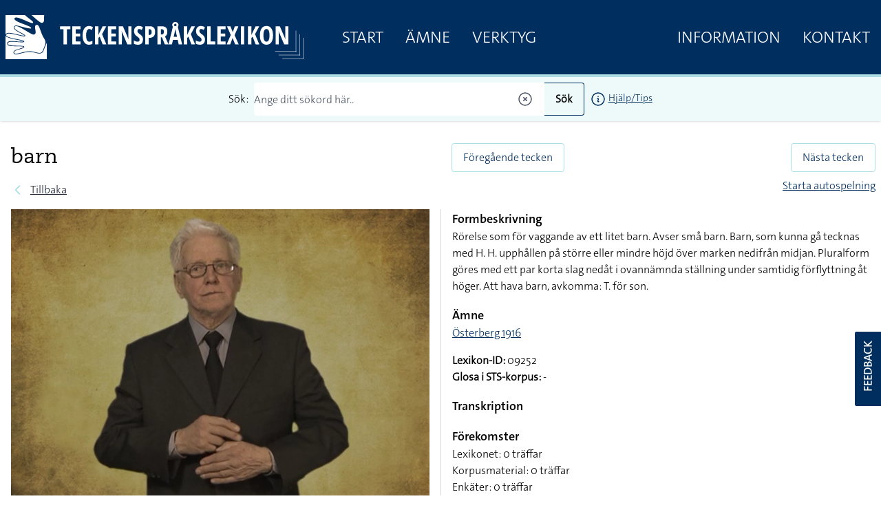

--- FILE ---
content_type: text/html; charset=UTF-8
request_url: https://teckensprakslexikon.su.se/ord/09252
body_size: 14562
content:
<!DOCTYPE html>
<html lang="sv">

<head>
    <meta charset="utf-8">
    <meta name="viewport" content="width=device-width, initial-scale=1">

    <title>barn - Svenskt teckenspråkslexikon - Stockholms universitet</title><meta name="description" content="Information om barn på teckenspråk."><meta property="og:title" content="barn"><meta property="og:description" content="Information om barn på teckenspråk."><meta property="og:image" content="https://teckensprakslexikon.su.se/photos/09/barn-09252-photo-1.jpg"><meta name="twitter:title" content="barn"><meta name="twitter:description" content="Information om barn på teckenspråk."><meta name="twitter:image" content="https://teckensprakslexikon.su.se/photos/09/barn-09252-photo-1.jpg"><script type="application/ld+json">{"@context":"https://schema.org","@type":"WebPage","name":"barn","description":"Information om barn på teckenspråk.","image":"https://teckensprakslexikon.su.se/photos/09/barn-09252-photo-1.jpg"}</script>

    <!-- Favicon -->
    <link rel="shortcut icon" href="https://teckensprakslexikon.su.se/favicon.ico">


    <link
            href="https://teckensprakslexikon.su.se/css/amidesfahani/filament-tinyeditor/tiny-css.css?v=2.0.9.0"
            rel="stylesheet"
            data-navigate-track
        />
                <link
            href="https://teckensprakslexikon.su.se/css/filament/forms/forms.css?v=3.2.71.0"
            rel="stylesheet"
            data-navigate-track
        />
                <link
            href="https://teckensprakslexikon.su.se/css/filament/support/support.css?v=3.2.71.0"
            rel="stylesheet"
            data-navigate-track
        />
    
<style>
    :root {
         --danger-50:254, 242, 242;  --danger-100:254, 226, 226;  --danger-200:254, 202, 202;  --danger-300:252, 165, 165;  --danger-400:248, 113, 113;  --danger-500:239, 68, 68;  --danger-600:220, 38, 38;  --danger-700:185, 28, 28;  --danger-800:153, 27, 27;  --danger-900:127, 29, 29;  --danger-950:69, 10, 10;  --gray-50:250, 250, 250;  --gray-100:244, 244, 245;  --gray-200:228, 228, 231;  --gray-300:212, 212, 216;  --gray-400:161, 161, 170;  --gray-500:113, 113, 122;  --gray-600:82, 82, 91;  --gray-700:63, 63, 70;  --gray-800:39, 39, 42;  --gray-900:24, 24, 27;  --gray-950:9, 9, 11;  --info-50:239, 246, 255;  --info-100:219, 234, 254;  --info-200:191, 219, 254;  --info-300:147, 197, 253;  --info-400:96, 165, 250;  --info-500:59, 130, 246;  --info-600:37, 99, 235;  --info-700:29, 78, 216;  --info-800:30, 64, 175;  --info-900:30, 58, 138;  --info-950:23, 37, 84;  --primary-50:255, 251, 235;  --primary-100:254, 243, 199;  --primary-200:253, 230, 138;  --primary-300:252, 211, 77;  --primary-400:251, 191, 36;  --primary-500:245, 158, 11;  --primary-600:217, 119, 6;  --primary-700:180, 83, 9;  --primary-800:146, 64, 14;  --primary-900:120, 53, 15;  --primary-950:69, 26, 3;  --success-50:240, 253, 244;  --success-100:220, 252, 231;  --success-200:187, 247, 208;  --success-300:134, 239, 172;  --success-400:74, 222, 128;  --success-500:34, 197, 94;  --success-600:22, 163, 74;  --success-700:21, 128, 61;  --success-800:22, 101, 52;  --success-900:20, 83, 45;  --success-950:5, 46, 22;  --warning-50:255, 251, 235;  --warning-100:254, 243, 199;  --warning-200:253, 230, 138;  --warning-300:252, 211, 77;  --warning-400:251, 191, 36;  --warning-500:245, 158, 11;  --warning-600:217, 119, 6;  --warning-700:180, 83, 9;  --warning-800:146, 64, 14;  --warning-900:120, 53, 15;  --warning-950:69, 26, 3;     }
</style>

    <link rel="preload" as="style" href="https://teckensprakslexikon.su.se/build/assets/app-Rix4x6DP.css" /><link rel="modulepreload" href="https://teckensprakslexikon.su.se/build/assets/app-TCTKHJT4.js" /><link rel="stylesheet" href="https://teckensprakslexikon.su.se/build/assets/app-Rix4x6DP.css" data-navigate-track="reload" /><script type="module" src="https://teckensprakslexikon.su.se/build/assets/app-TCTKHJT4.js" data-navigate-track="reload"></script>

    <!-- Scripts -->

    <!-- CSRF Token -->
    <meta name="csrf-token" content="bDJdOU0XR02kGJ3UgfksRAK4DtESDJhUeTe6D7Oh">

    <link rel="apple-touch-icon" sizes="180x180" href="/apple-touch-icon.png">
    <link rel="icon" type="image/png" sizes="32x32" href="/favicon-32x32.png">
    <link rel="icon" type="image/png" sizes="16x16" href="/favicon-16x16.png">
    <link rel="manifest" href="/site.webmanifest">
    <link rel="mask-icon" href="/safari-pinned-tab.svg" color="#5bbad5">
    <meta name="msapplication-TileColor" content="#da532c">
    <meta name="theme-color" content="#ffffff">

    
    <script defer data-domain="teckensprakslexikon.su.se" src="https://eu01.siteowl.co/js/plausible.js"></script>
    <style>
        [x-cloak] {
            display: none !important;
        }
    </style>
<!-- Livewire Styles --><style >[wire\:loading][wire\:loading], [wire\:loading\.delay][wire\:loading\.delay], [wire\:loading\.inline-block][wire\:loading\.inline-block], [wire\:loading\.inline][wire\:loading\.inline], [wire\:loading\.block][wire\:loading\.block], [wire\:loading\.flex][wire\:loading\.flex], [wire\:loading\.table][wire\:loading\.table], [wire\:loading\.grid][wire\:loading\.grid], [wire\:loading\.inline-flex][wire\:loading\.inline-flex] {display: none;}[wire\:loading\.delay\.none][wire\:loading\.delay\.none], [wire\:loading\.delay\.shortest][wire\:loading\.delay\.shortest], [wire\:loading\.delay\.shorter][wire\:loading\.delay\.shorter], [wire\:loading\.delay\.short][wire\:loading\.delay\.short], [wire\:loading\.delay\.default][wire\:loading\.delay\.default], [wire\:loading\.delay\.long][wire\:loading\.delay\.long], [wire\:loading\.delay\.longer][wire\:loading\.delay\.longer], [wire\:loading\.delay\.longest][wire\:loading\.delay\.longest] {display: none;}[wire\:offline][wire\:offline] {display: none;}[wire\:dirty]:not(textarea):not(input):not(select) {display: none;}:root {--livewire-progress-bar-color: #2299dd;}[x-cloak] {display: none !important;}</style>
</head>

<body class="font-thesans-light">
        <header class="print:hidden md:mb-40" x-data="{ navOpen: false, scrolledFromTop: false, searchterm: '' }" x-init="window.pageYOffset >= 50 ? scrolledFromTop = true : scrolledFromTop = false"
        @scroll.window="window.pageYOffset >= 50 ? scrolledFromTop = true : scrolledFromTop = false">
        <div class="md:hidden" x-data="{ offcanvas: false }" x-on:togglemenu.window="offcanvas = !offcanvas">
            <div class="fixed inset-0 z-40 flex" x-show="offcanvas">

                <div class="fixed inset-0 z-30" x-show="offcanvas">
                    <div class="absolute inset-0 z-30 bg-gray-600 opacity-75"></div>
                </div>

                <div class="relative z-40 flex w-full max-w-xs flex-1 flex-col bg-su-blue"
                    x-transition:enter="transition ease-in-out duration-300 transform"
                    x-transition:enter-start="-translate-x-full" x-transition:enter-end="translate-x-0"
                    x-transition:leave="transition ease-in-out duration-300 transform"
                    x-transition:leave-start="translate-x-0" x-transition:leave-end="-translate-x-full" x-show="offcanvas">
                    <div class="absolute right-0 top-0 -mr-14 p-1">
                        <button
                            class="flex h-12 w-12 items-center justify-center rounded-full focus:bg-gray-600 focus:outline-none"
                            aria-label="Close sidebar" @click="$dispatch('togglemenu')">
                            <svg class="h-6 w-6 text-white" stroke="currentColor" fill="none" viewBox="0 0 24 24">
                                <path stroke-linecap="round" stroke-linejoin="round" stroke-width="2"
                                    d="M6 18L18 6M6 6l12 12" />
                            </svg>
                        </button>
                    </div>
                    <div class="h-0 flex-1 overflow-y-auto pb-4 pt-5">
                        <div class="flex flex-shrink-0 items-center px-4">
                            <a class="mr-8" href="/"><img class="h-14 px-2 py-2 md:h-20"
                                    src="/images/tecken-logo.svg"></a>
                        </div>

                        <nav class="mt-5 space-y-1 px-2">

                            <a class="font-thesans-light  block px-4 text-2xl uppercase leading-10 text-white no-underline"
                                href="/">Start</a>
                            <a class="font-thesans-light  block px-4 text-2xl uppercase leading-10 text-white no-underline"
                                href="/kategori">Ämne</a>

                            <a class="font-thesans-light  block px-4 text-2xl uppercase leading-10 text-white no-underline"
                                href="/verktyg">Verktyg</a>
                                                        <a class="font-thesans-light  block px-4 text-2xl uppercase leading-10 text-white no-underline"
                                href="/information">Information</a>
                            <a class="font-thesans-light  block px-4 text-2xl uppercase leading-10 text-white no-underline"
                                href="/kontakt">Kontakt</a>

                        </nav>
                    </div>
                    <div class="d-none flex hidden flex-shrink-0 border-t border-gray-200 p-4">

                    </div>
                </div>
                <div class="w-14 flex-shrink-0">
                    <!-- Force sidebar to shrink to fit close icon -->
                </div>
            </div>
        </div>

        <div class="top-0 flex h-28 w-full items-center border-b-4 border-su-blue-200 bg-su-blue transition-all duration-200 md:fixed md:z-40"
            :class="{ 'h-28': !scrolledFromTop, 'h-16': scrolledFromTop }">
            <div class="mx-auto flex w-full max-w-7xl items-center justify-between">
                <div class="pl-1 pt-1 sm:pl-3 sm:pt-3 md:hidden" x-data>
                    <button
                        class="-ml-0.5 -mt-0.5 inline-flex h-12 w-12 items-center justify-center rounded-md text-white transition duration-150 ease-in-out hover:text-black focus:bg-gray-200 focus:outline-none"
                        aria-label="Open sidebar" @click="$dispatch('togglemenu')">
                        <!-- Heroicon name: menu -->
                        <svg class="h-6 w-6" xmlns="http://www.w3.org/2000/svg" fill="none" viewBox="0 0 24 24"
                            stroke="currentColor">
                            <path stroke-linecap="round" stroke-linejoin="round" stroke-width="2"
                                d="M4 6h16M4 12h16M4 18h16" />
                        </svg>
                    </button>
                </div>
                <a class="mr-8" href="/"><img class="max-h-20 px-2 py-2" src="/images/tecken-logo.svg"></a>
                <div class="hidden flex-grow justify-between md:flex">
                    <div class="main-menu flex justify-between">
                        <a class="font-thesans-light  px-4 text-2xl uppercase leading-10 text-white no-underline"
                            href="/">Start</a>
                        <a class="font-thesans-light  px-4 text-2xl uppercase leading-10 text-white no-underline"
                            href="/kategori">Ämne</a>
                        <a class="font-thesans-light  px-4 text-2xl uppercase leading-10 text-white no-underline"
                            href="/verktyg">Verktyg</a>
                                            </div>
                    <div class="main-menu flex justify-between">
                        <a class="font-thesans-light  px-4 text-2xl uppercase leading-10 text-white no-underline"
                            href="/information">Information</a>
                        <a class="font-thesans-light  px-4 text-2xl uppercase leading-10 text-white no-underline"
                            href="/kontakt">Kontakt</a>
                    </div>
                </div>
            </div>

        </div>
                    <div class="top-28 w-full bg-su-blue-100 px-2 shadow transition-all duration-200 md:fixed md:z-40"
                :class="{ 'top-28': !scrolledFromTop, 'top-16': scrolledFromTop }">
                <form action="/sok">
                    <div class="z-10 mx-auto flex max-w-7xl items-center justify-center py-2">
                        <div class="mr-2">Sök:</div>

                        <input
                            class="font-thesans-light h-12 w-full rounded-l border-r-0 border-su-blue placeholder-gray-600 md:w-1/3"
                            name="q" type="text" value=""
                            placeholder="Ange ditt sökord här.." x-ref="searchq">
                        <svg class="relative -left-4 z-10 -ml-6 h-6 w-6 cursor-pointer text-gray-600"
                            xmlns="http://www.w3.org/2000/svg" fill="none" viewBox="0 0 24 24" stroke-width="1.5"
                            @click="$refs.searchq.value = ''" stroke="currentColor">
                            <path stroke-linecap="round" stroke-linejoin="round"
                                d="M9.75 9.75l4.5 4.5m0-4.5l-4.5 4.5M21 12a9 9 0 11-18 0 9 9 0 0118 0z" />
                        </svg>

                        <button
                            class="button font-thesans-light h-12 rounded-r border border-l-0 border-su-blue bg-su-blue-100 px-4 font-bold"
                            type="submit">Sök</button>
                        <div class="ml-2 text-sm"><a href="/information/manual/sok-enskilt-ord"><svg
                                    class="inline-block h-6 w-6" xmlns="http://www.w3.org/2000/svg" fill="none"
                                    viewBox="0 0 24 24" stroke-width="1.5" stroke="currentColor">
                                    <path stroke-linecap="round" stroke-linejoin="round"
                                        d="M11.25 11.25l.041-.02a.75.75 0 011.063.852l-.708 2.836a.75.75 0 001.063.853l.041-.021M21 12a9 9 0 11-18 0 9 9 0 0118 0zm-9-3.75h.008v.008H12V8.25z" />
                                </svg></a>
                            <a href="/information/manual/sok-enskilt-ord">Hjälp/Tips</a>
                        </div>
                    </div>
                </form>

            </div>
            </header>

            
    <div class="mx-auto w-full max-w-7xl px-2 py-4 md:py-12">
        <div class="flex flex-wrap">
            <div class="w-full px-2 pr-4 md:w-2/4">

                <div class="flex">
                    <h1 class="">barn</h1>
                    <div class="pl-2 pt-2">
                        <div x-data="{ loading: false, inList:  false  }"
    @listupdated.window="if ($event.detail.fmId == '09252') {inList = $event.detail.inList; }">

    </div>
                    </div>
                </div>

                <div class="font-caeciliae mb-2 text-lg text-gray-600"></div>
                <div class="mb-4 flex items-center print:hidden">
                    <!-- Heroicon name: solid/chevron-left -->
                    <svg class="h-5 w-5 flex-shrink-0 text-su-blue-200" xmlns="http://www.w3.org/2000/svg" fill="none"
                        viewBox="0 0 24 24" stroke="currentColor" stroke-width="2">
                        <path stroke-linecap="round" stroke-linejoin="round" d="M15 19l-7-7 7-7" />
                    </svg>
                                            <a class="ml-2 text-gray-800 hover:text-gray-700"
                            href="javascript:window.history.back(-1);">Tillbaka</a>
                                    </div>
            </div>
            <div class="mb-2 w-full px-2 print:hidden md:w-2/4 md:px-0 md:pl-4">
                <div class="flex flex-wrap">
                    <div class="w-1/2 text-left">
                                                    <a class="btn" href="/ord/09251">Föregående tecken</a>
                                            </div>

                    <div class="w-1/2 text-right">
                                                    <a class="btn" href="/ord/09253">Nästa tecken</a>
                                            </div>
                    <div class="mt-2 w-full text-right">
                                                    <a class="w-full" href="/ord/09252?autoplay=yes">Starta autospelning</a>
                                            </div>

                </div>
            </div>
        </div>
        <div class="flex flex-wrap px-2">
            <div class="w-full md:w-2/4 md:pr-4">
                <div x-data="{ repeat: false, speed: 1 }">
                    <video class="js-player mainvideo h-auto w-full"
                        data-plyr-config='{"muted":true, "controls" : ["play-large", "play" , "progress", "fullscreen"] }'
                        x-ref="mainvideo" controls autoplay muted playsinline>
                        <source src="/movies/09/barn-09252-tecken.mp4?v=2023-01-01" type="video/mp4">
                    </video>

                    <div class="mt-4 flex flex-wrap justify-between pb-10 print:hidden">

                        <div class="order-2 flex w-full sm:order-1 sm:w-1/3">
                            <div class="cursor-pointer rounded border border-su-blue-200 bg-white px-2 py-2"
                                onclick="Livewire.dispatch('openModal', {component: 'modal-videolinks', arguments: {&quot;word_id&quot;:17825} })">
                                Videolänkar
                            </div>
                        </div>
                        <div class="order-1 flex w-full justify-end sm:order-2 sm:w-2/3">

                            <div class="relative" x-data="{
                                open: false,
                                toggle() {
                                    if (this.open) {
                                        return this.close()
                                    }
                            
                                    this.open = true
                                },
                                close(focusAfter) {
                                    this.open = false
                            
                                    focusAfter && focusAfter.focus()
                                }
                            }"
                                x-on:keydown.escape.prevent.stop="close($refs.button)"
                                x-on:focusin.window="! $refs.panel.contains($event.target) && close()"
                                x-id="['dropdown-button']">
                                <!-- Button -->
                                <button class="mr-2 cursor-pointer rounded border border-su-blue-200 bg-white px-2 py-2"
                                    type="button" x-ref="button" x-on:click="toggle()" :aria-expanded="open"
                                    :aria-controls="$id('dropdown-button')"
                                    x-bind:class="speed != 1 ? 'bg-su-blue text-white' : ''">
                                    <span>Uppspelningshastighet</span>
                                </button>

                                <!-- Panel -->
                                <div class="absolute left-0 mt-2 w-36 overflow-hidden rounded border border-black bg-white shadow-md"
                                    style="display: none;" x-ref="panel" x-show="open" x-transition.origin.top.left
                                    x-on:click.outside="close($refs.button)" :id="$id('dropdown-button')">

                                    <div class="">
                                        <div class="block w-full cursor-pointer px-4 py-2 text-left text-sm"
                                            x-bind:class="speed == 0.25 ? 'bg-su-blue text-white' : ''"
                                            @click="close($refs.button); speed = 0.25; $refs.mainvideo.playbackRate = speed; $refs.mainvideo.defaultPlaybackRate = speed; $refs.mainvideo.load();$refs.mainvideo.play(); ">
                                            0.25x hastighet
                                        </div>

                                        <div class="block w-full cursor-pointer px-4 py-2 text-left text-sm"
                                            x-bind:class="speed == 0.5 ? 'bg-su-blue text-white' : ''"
                                            @click="close($refs.button);speed = 0.5; $refs.mainvideo.playbackRate = speed; $refs.mainvideo.defaultPlaybackRate = speed; $refs.mainvideo.load();$refs.mainvideo.play(); ">

                                            0.5x hastighet
                                        </div>
                                        <div class="border-b border-t border-gray-400">
                                            <div class="block w-full cursor-pointer px-4 py-2 text-left text-sm"
                                                x-bind:class="speed == 1 ? 'bg-su-blue text-white' : ''"
                                                @click="close($refs.button);speed = 1; $refs.mainvideo.playbackRate = speed; $refs.mainvideo.defaultPlaybackRate = speed; $refs.mainvideo.load();$refs.mainvideo.play(); ">
                                                Normal
                                            </div>
                                        </div>
                                        <div class="block w-full cursor-pointer px-4 py-2 text-left text-sm"
                                            x-bind:class="speed == 1.25 ? 'bg-su-blue text-white' : ''"
                                            @click="close($refs.button);speed = 1.25; $refs.mainvideo.playbackRate = speed; $refs.mainvideo.defaultPlaybackRate = speed; $refs.mainvideo.load();$refs.mainvideo.play(); ">

                                            1.25x hastighet
                                        </div>
                                        <div class="block w-full cursor-pointer px-4 py-2 text-left text-sm"
                                            x-bind:class="speed == 1.5 ? 'bg-su-blue text-white' : ''"
                                            @click="close($refs.button);speed = 1.5; $refs.mainvideo.playbackRate = speed; $refs.mainvideo.defaultPlaybackRate = speed; $refs.mainvideo.load();$refs.mainvideo.play(); ">

                                            1.5x hastighet
                                        </div>
                                    </div>
                                </div>
                            </div>

                            <div class="cursor-pointer rounded border border-su-blue-200 bg-white px-2 py-2"
                                x-bind:class="repeat ? 'bg-su-blue text-white' : ''"
                                @click="repeat = !repeat; $refs.mainvideo.loop = repeat; $refs.mainvideo.load();$refs.mainvideo.play(); ">
                                Repetera video
                            </div>

                            
                        </div>
                    </div>
                </div>
                                    <div class="mb-4" x-data="{ showphotos: false }" x-cloak>
                        <span class="cursor-pointer text-su-blue underline" @click="showphotos = true;"
                            x-show="!showphotos">Visa
                            foton</span>
                        <span class="cursor-pointer text-su-blue underline" @click="showphotos = false;"
                            x-show="showphotos">Dölj foton</span>
                        <div class="print:mt-5 print:block" x-show="showphotos" x-transition>
                            <div class="grid w-full grid-cols-2 gap-2">
                                                                    <img class="w-full" src="/photos/09/barn-09252-photo-1-medium.jpg" alt="" />
                                                                                                                                                                                                                            </div>
                        </div>
                    </div>
                            </div>
            <div class="w-full border-gray-300 md:w-2/4 md:border-l md:pl-4">
                <div>
                    <h4 class="font-thesans-semibold text-lg">Formbeskrivning</h4>
                    <p>Rörelse som för vaggande av ett litet barn. Avser små barn. Barn, som kunna gå tecknas med H. H. upphållen på större eller mindre höjd över marken nedifrån midjan. Pluralform göres med ett par korta slag nedåt i ovannämnda ställning under samtidig förflyttning åt höger. Att hava barn, avkomma: T. för son.</p>
                </div>
                                    <div class="mt-4">
                        <h4 class="font-thesans-semibold text-lg">Ämne</h4>
                        <p>
                                                            <a href="/kategori/osterberg-1916">Österberg 1916</a><br />
                            
                        </p>
                    </div>
                                                
                <div class="mt-4" x-data>
                    <p>
                        <b>Lexikon-ID:</b> 09252<br />
                        <b>Glosa i STS-korpus:</b>
                                                    -
                                                <br />

                        
                                                
                        
                    </p>
                </div>
                <div class="mt-4">
                    <h4 class="font-thesans-semibold text-lg">Transkription</h4>
                    <p>
                    <div class="font-trans"></div>
                    </p>
                </div>
                <div class="mt-4">
                    <h4 class="font-thesans-semibold text-lg">Förekomster</h4>
                    <p>Lexikonet: 0 träffar
                                                    <br />Korpusmaterial:
                                                            0 träffar
                                                                            <br />Enkäter: 0
                        träffar
                        
                    </p>
                </div>

                
                <div class="mt-4">
                    <p>
                                                    <a class="underline" href="/ord/09252/samma-betydelse">Andra tecken med
                                samma
                                betydelse</a><br />
                                                                    </p>
                </div>
                <div>
                    Uppdaterat: 2024-10-31
                </div>
                <div class="mt-4">
                                                                            </div>
            </div>
        </div>

    </div>
        
    
    <script>
        function listAction(fmId, action) {

            document.getElementById('listContainer').classList.add('animate-bounce');
            setTimeout(function() {
                document.getElementById('listContainer').classList.remove('animate-bounce');
            }, 2500);


            axios.get('/listor/ajax', {
                    params: {
                        action: action,
                        word: fmId
                    }
                })
                .then(function(response) {
                    if (response.data.status == 'ok') {
                        window.dispatchEvent(new CustomEvent('listupdated', {
                            'detail': {
                                fmId: fmId,
                                inList: (action == 'add' ? true : false),
                            }
                        }));
                    } else {
                        window.dispatchEvent(new CustomEvent('listupdated', {
                            'detail': {
                                fmId: fmId,
                                inList: (action == 'add' ? false : true),
                            }
                        }));
                    }
                    console.log(response);
                    //el.hide().removeClass("list-word-add").addClass("list-word-remove").html("-").fadeIn("fast");
                    //$("#list-box").trigger("updateCount", data.count)
                })
                .catch(function(error) {
                    console.log(error);
                })
                .then(function() {
                    // always executed
                });


        }
    </script>

    <script src="https://cdn.plyr.io/3.7.8/plyr.js"></script>
    <script>
        const players = Plyr.setup(".js-player");
    </script>
    
    <div class="z-24 fixed right-0 top-2/3 h-28 w-10 cursor-pointer rounded-l border-2 border-r-0 border-white bg-su-blue font-bold text-white transition duration-100 ease-in-out hover:scale-110 hover:bg-su-blue-800 print:hidden"
        onclick="Livewire.dispatch('openModal', {component: 'feedback-modal', arguments: {&quot;url&quot;:&quot;https:\/\/teckensprakslexikon.su.se\/ord\/09252&quot;} })">
        <div>
            <div class="absoute mt-14 -rotate-90">FEEDBACK</div>
        </div>
    </div>

    <div>
    </div>

    </div>

        <div class="hidden border-t-2 border-su-blue px-2 pt-2 text-sm print:block">
        Svenskt teckenspråkslexikon - https://teckensprakslexikon.su.se/'
    </div>
    <footer class="print:hidden">
        <div class="w-full border-b-4 bg-su-blue py-24">
            <div class="mx-auto w-full max-w-7xl text-white">
                <div class="flex flex-wrap">
                    <div class="w-1/2 px-2 md:w-1/3">
                        <p><strong>STOCKHOLMS UNIVERSITET</strong><br />
                            Inst. för lingvistik<br />
                            SE-106 91 Stockholm</p>

                        <p class="mt-2">Telefon: 08-16 23 47</p>

                        <p class="mt-2 text-white">
                            <a class="text-white underline" href="/kontakt">Kontakt</a><br />
                            <a class="text-white underline" href="/information/om-lexikonet">Om
                                webbplatsen</a><br />
                            <a class="text-white underline"
                                href="/information/om-lexikonet#cookies">Cookieinställningar</a>
                        </p>
                    </div>
                    <div class="w-1/2 px-2 md:w-1/3">
                        <p><strong>ANDRA WEBBPLATSER</strong><br />

                        <p class="mt-2">
                            <a class="text-white underline" href="https://teckensprakskorpus.su.se/"
                                target="_blank">STS-korpus</a><br />
                            <a class="text-white underline" href="https://gillatecken.ling.su.se/">Gilla Tecken</a><br />
                            <a class="text-white underline"
                                href="https://teckenspraksvideo.su.se/">Teckenspråksvideo</a><br />
                            <a class="mt-2 inline-block text-white underline" href="/information/om-lexikonet">Fler
                                länktips</a><br />
                        </p>
                    </div>
                    <div class="mt-4 w-full px-2 md:mt-0 md:w-1/3">
                        <p><strong>SOCIALA MEDIER</strong><br />

                        <div class="mt-2 flex">
                            <a class="mr-2 text-white" href="https://www.facebook.com/groups/848909041806827/"
                                target="_blank"><svg class="h-8 w-8 fill-current" xmlns="http://www.w3.org/2000/svg"
                                    viewBox="0 0 16 16">
                                    <path
                                        d="M7.5 1A6.508 6.508 0 001 7.5C1 11.084 3.916 14 7.5 14S14 11.084 14 7.5 11.084 1 7.5 1zm0 1C10.543 2 13 4.457 13 7.5a5.488 5.488 0 01-4.688 5.434V9.09h1.553l.244-1.576H8.313V6.65c0-.655.213-1.236.826-1.236h.984V4.037c-.173-.023-.538-.074-1.23-.074-1.444 0-2.291.763-2.291 2.5v1.049H5.117V9.09h1.487v3.83A5.487 5.487 0 012 7.5C2 4.457 4.457 2 7.5 2z" />
                                </svg></a>
                            <a class="text-white underline" href="https://twitter.com/teckenlexikon" target="_blank"><svg
                                    class="h-8 w-8 fill-current" xmlns="http://www.w3.org/2000/svg" viewBox="0 0 16 16">
                                    <path
                                        d="M15 3.297c-.523.226-1.05.394-1.633.45a3.01 3.01 0 001.281-1.52 5.447 5.447 0 01-1.804.675C12.258 2.34 11.5 2 10.684 2c-1.575 0-2.86 1.242-2.86 2.766 0 .222 0 .449.059.62-3.008 0-5.07-1.695-6.469-3.386-.293.395-.41.902-.41 1.41 0 .957.527 1.805 1.285 2.313-.469-.055-.934-.168-1.285-.336v.054A2.76 2.76 0 003.28 8.148c-.234.055-.469.114-.761.114-.172 0-.348 0-.524-.055.352 1.129 1.98 2.426 3.262 2.426C4.266 11.363 3.344 12 1.5 12H1c1.281.79 2.8 1 4.375 1 5.309 0 8.168-4.23 8.168-7.898v-.336c.582-.399 1.05-.903 1.457-1.47" />
                                </svg>
                            </a>
                        </div>
                        <div>
                            <a href="https://www.su.se/" title="Stockholms Universitet" target="_blank"><img
                                    class="mt-8 w-64" src="/images/su_logo_horizontal_swedish.svg"
                                    alt="Logo Stockholms Universitet" /></a>
                        </div>
                    </div>
                </div>
                <div class="mt-10 flex flex-wrap px-2">
                    <div class="mb-4 w-full md:mb-0 md:w-1/5">
                        <img class="" src="/images/sharerules.png" alt="">

                    </div>
                    <div class="w-full md:w-4/5">
                        Svenskt teckenspråkslexikon by <a class="text-white underline"
                            href="https://www.su.se/forskning/forsknings%C3%A4mnen/teckenspr%C3%A5k"
                            target="_blank">Avdelningen för teckenspråk, Institutionen
                            för lingvistik,
                            Stockholms universitet</a> is licensed under a
                        <a class="text-white underline" href="https://creativecommons.org/licenses/by-nc-sa/4.0/deed.sv"
                            target="_blank" rel="nofollow">Creative Commons
                            Erkännande-IckeKommersiell-DelaLika 4.0 Internationell (CC BY-NC-SA 4.0).</a>
                        Based on a work at <a class="text-white underline"
                            href="https://www.su.se/institutionen-for-lingvistik/"
                            target="_blank">https://www.su.se/institutionen-for-lingvistik/</a>. Tillstånd
                        utöver
                        denna licens kan vara tillgängligt på <a class="text-white underline"
                            href="https://www.su.se/forskning/forsknings%C3%A4mnen/teckenspr%C3%A5k"
                            target="_blank">https://www.su.se/forskning/forskningsämnen/teckenspråk</a>.<br>Kontakta
                        oss via
                        <a class="text-white underline"
                            href="mailto:teckenlexikon@ling.su.se">teckenlexikon@ling.su.se</a>.
                    </div>
                </div>
            </div>
        </div>
    </footer>

    <script>
        window.filamentData = []    </script>

            
            <script
                src="https://cdn.jsdelivr.net/npm/tinymce@7.3.0/tinymce.js"
                
                
                
                
                
            ></script>
        
                                                                                                                                                                                                                                            
            <script
                src="https://teckensprakslexikon.su.se/js/filament/notifications/notifications.js?v=3.2.71.0"
                
                
                
                
                
            ></script>
        
                
            <script
                src="https://teckensprakslexikon.su.se/js/filament/support/async-alpine.js?v=3.2.71.0"
                
                
                
                
                
            ></script>
        
                
            <script
                src="https://teckensprakslexikon.su.se/js/filament/support/support.js?v=3.2.71.0"
                
                
                
                
                
            ></script>
        
    
<style>
    :root {
            }
</style>

    <script src="//cdn.jsdelivr.net/npm/sweetalert2@11"></script>
    <script>
    /**** Livewire Alert Scripts ****/
    (()=>{var __webpack_modules__={757:(e,t,r)=>{e.exports=r(666)},666:e=>{var t=function(e){"use strict";var t,r=Object.prototype,n=r.hasOwnProperty,o="function"==typeof Symbol?Symbol:{},i=o.iterator||"@@iterator",a=o.asyncIterator||"@@asyncIterator",c=o.toStringTag||"@@toStringTag";function s(e,t,r){return Object.defineProperty(e,t,{value:r,enumerable:!0,configurable:!0,writable:!0}),e[t]}try{s({},"")}catch(e){s=function(e,t,r){return e[t]=r}}function l(e,t,r,n){var o=t&&t.prototype instanceof y?t:y,i=Object.create(o.prototype),a=new x(n||[]);return i._invoke=function(e,t,r){var n=f;return function(o,i){if(n===_)throw new Error("Generator is already running");if(n===d){if("throw"===o)throw i;return S()}for(r.method=o,r.arg=i;;){var a=r.delegate;if(a){var c=L(a,r);if(c){if(c===h)continue;return c}}if("next"===r.method)r.sent=r._sent=r.arg;else if("throw"===r.method){if(n===f)throw n=d,r.arg;r.dispatchException(r.arg)}else"return"===r.method&&r.abrupt("return",r.arg);n=_;var s=u(e,t,r);if("normal"===s.type){if(n=r.done?d:p,s.arg===h)continue;return{value:s.arg,done:r.done}}"throw"===s.type&&(n=d,r.method="throw",r.arg=s.arg)}}}(e,r,a),i}function u(e,t,r){try{return{type:"normal",arg:e.call(t,r)}}catch(e){return{type:"throw",arg:e}}}e.wrap=l;var f="suspendedStart",p="suspendedYield",_="executing",d="completed",h={};function y(){}function v(){}function b(){}var m={};s(m,i,(function(){return this}));var w=Object.getPrototypeOf,g=w&&w(w(D([])));g&&g!==r&&n.call(g,i)&&(m=g);var O=b.prototype=y.prototype=Object.create(m);function E(e){["next","throw","return"].forEach((function(t){s(e,t,(function(e){return this._invoke(t,e)}))}))}function k(e,t){function r(o,i,a,c){var s=u(e[o],e,i);if("throw"!==s.type){var l=s.arg,f=l.value;return f&&"object"==typeof f&&n.call(f,"__await")?t.resolve(f.__await).then((function(e){r("next",e,a,c)}),(function(e){r("throw",e,a,c)})):t.resolve(f).then((function(e){l.value=e,a(l)}),(function(e){return r("throw",e,a,c)}))}c(s.arg)}var o;this._invoke=function(e,n){function i(){return new t((function(t,o){r(e,n,t,o)}))}return o=o?o.then(i,i):i()}}function L(e,r){var n=e.iterator[r.method];if(n===t){if(r.delegate=null,"throw"===r.method){if(e.iterator.return&&(r.method="return",r.arg=t,L(e,r),"throw"===r.method))return h;r.method="throw",r.arg=new TypeError("The iterator does not provide a 'throw' method")}return h}var o=u(n,e.iterator,r.arg);if("throw"===o.type)return r.method="throw",r.arg=o.arg,r.delegate=null,h;var i=o.arg;return i?i.done?(r[e.resultName]=i.value,r.next=e.nextLoc,"return"!==r.method&&(r.method="next",r.arg=t),r.delegate=null,h):i:(r.method="throw",r.arg=new TypeError("iterator result is not an object"),r.delegate=null,h)}function j(e){var t={tryLoc:e[0]};1 in e&&(t.catchLoc=e[1]),2 in e&&(t.finallyLoc=e[2],t.afterLoc=e[3]),this.tryEntries.push(t)}function P(e){var t=e.completion||{};t.type="normal",delete t.arg,e.completion=t}function x(e){this.tryEntries=[{tryLoc:"root"}],e.forEach(j,this),this.reset(!0)}function D(e){if(e){var r=e[i];if(r)return r.call(e);if("function"==typeof e.next)return e;if(!isNaN(e.length)){var o=-1,a=function r(){for(;++o<e.length;)if(n.call(e,o))return r.value=e[o],r.done=!1,r;return r.value=t,r.done=!0,r};return a.next=a}}return{next:S}}function S(){return{value:t,done:!0}}return v.prototype=b,s(O,"constructor",b),s(b,"constructor",v),v.displayName=s(b,c,"GeneratorFunction"),e.isGeneratorFunction=function(e){var t="function"==typeof e&&e.constructor;return!!t&&(t===v||"GeneratorFunction"===(t.displayName||t.name))},e.mark=function(e){return Object.setPrototypeOf?Object.setPrototypeOf(e,b):(e.__proto__=b,s(e,c,"GeneratorFunction")),e.prototype=Object.create(O),e},e.awrap=function(e){return{__await:e}},E(k.prototype),s(k.prototype,a,(function(){return this})),e.AsyncIterator=k,e.async=function(t,r,n,o,i){void 0===i&&(i=Promise);var a=new k(l(t,r,n,o),i);return e.isGeneratorFunction(r)?a:a.next().then((function(e){return e.done?e.value:a.next()}))},E(O),s(O,c,"Generator"),s(O,i,(function(){return this})),s(O,"toString",(function(){return"[object Generator]"})),e.keys=function(e){var t=[];for(var r in e)t.push(r);return t.reverse(),function r(){for(;t.length;){var n=t.pop();if(n in e)return r.value=n,r.done=!1,r}return r.done=!0,r}},e.values=D,x.prototype={constructor:x,reset:function(e){if(this.prev=0,this.next=0,this.sent=this._sent=t,this.done=!1,this.delegate=null,this.method="next",this.arg=t,this.tryEntries.forEach(P),!e)for(var r in this)"t"===r.charAt(0)&&n.call(this,r)&&!isNaN(+r.slice(1))&&(this[r]=t)},stop:function(){this.done=!0;var e=this.tryEntries[0].completion;if("throw"===e.type)throw e.arg;return this.rval},dispatchException:function(e){if(this.done)throw e;var r=this;function o(n,o){return c.type="throw",c.arg=e,r.next=n,o&&(r.method="next",r.arg=t),!!o}for(var i=this.tryEntries.length-1;i>=0;--i){var a=this.tryEntries[i],c=a.completion;if("root"===a.tryLoc)return o("end");if(a.tryLoc<=this.prev){var s=n.call(a,"catchLoc"),l=n.call(a,"finallyLoc");if(s&&l){if(this.prev<a.catchLoc)return o(a.catchLoc,!0);if(this.prev<a.finallyLoc)return o(a.finallyLoc)}else if(s){if(this.prev<a.catchLoc)return o(a.catchLoc,!0)}else{if(!l)throw new Error("try statement without catch or finally");if(this.prev<a.finallyLoc)return o(a.finallyLoc)}}}},abrupt:function(e,t){for(var r=this.tryEntries.length-1;r>=0;--r){var o=this.tryEntries[r];if(o.tryLoc<=this.prev&&n.call(o,"finallyLoc")&&this.prev<o.finallyLoc){var i=o;break}}i&&("break"===e||"continue"===e)&&i.tryLoc<=t&&t<=i.finallyLoc&&(i=null);var a=i?i.completion:{};return a.type=e,a.arg=t,i?(this.method="next",this.next=i.finallyLoc,h):this.complete(a)},complete:function(e,t){if("throw"===e.type)throw e.arg;return"break"===e.type||"continue"===e.type?this.next=e.arg:"return"===e.type?(this.rval=this.arg=e.arg,this.method="return",this.next="end"):"normal"===e.type&&t&&(this.next=t),h},finish:function(e){for(var t=this.tryEntries.length-1;t>=0;--t){var r=this.tryEntries[t];if(r.finallyLoc===e)return this.complete(r.completion,r.afterLoc),P(r),h}},catch:function(e){for(var t=this.tryEntries.length-1;t>=0;--t){var r=this.tryEntries[t];if(r.tryLoc===e){var n=r.completion;if("throw"===n.type){var o=n.arg;P(r)}return o}}throw new Error("illegal catch attempt")},delegateYield:function(e,r,n){return this.delegate={iterator:D(e),resultName:r,nextLoc:n},"next"===this.method&&(this.arg=t),h}},e}(e.exports);try{regeneratorRuntime=t}catch(e){"object"==typeof globalThis?globalThis.regeneratorRuntime=t:Function("r","regeneratorRuntime = r")(t)}}},__webpack_module_cache__={};function __webpack_require__(e){var t=__webpack_module_cache__[e];if(void 0!==t)return t.exports;var r=__webpack_module_cache__[e]={exports:{}};return __webpack_modules__[e](r,r.exports,__webpack_require__),r.exports}__webpack_require__.n=e=>{var t=e&&e.__esModule?()=>e.default:()=>e;return __webpack_require__.d(t,{a:t}),t},__webpack_require__.d=(e,t)=>{for(var r in t)__webpack_require__.o(t,r)&&!__webpack_require__.o(e,r)&&Object.defineProperty(e,r,{enumerable:!0,get:t[r]})},__webpack_require__.o=(e,t)=>Object.prototype.hasOwnProperty.call(e,t);var __webpack_exports__={};(()=>{"use strict";var _babel_runtime_regenerator__WEBPACK_IMPORTED_MODULE_0__=__webpack_require__(757),_babel_runtime_regenerator__WEBPACK_IMPORTED_MODULE_0___default=__webpack_require__.n(_babel_runtime_regenerator__WEBPACK_IMPORTED_MODULE_0__);function ownKeys(e,t){var r=Object.keys(e);if(Object.getOwnPropertySymbols){var n=Object.getOwnPropertySymbols(e);t&&(n=n.filter((function(t){return Object.getOwnPropertyDescriptor(e,t).enumerable}))),r.push.apply(r,n)}return r}function _objectSpread(e){for(var t=1;t<arguments.length;t++){var r=null!=arguments[t]?arguments[t]:{};t%2?ownKeys(Object(r),!0).forEach((function(t){_defineProperty(e,t,r[t])})):Object.getOwnPropertyDescriptors?Object.defineProperties(e,Object.getOwnPropertyDescriptors(r)):ownKeys(Object(r)).forEach((function(t){Object.defineProperty(e,t,Object.getOwnPropertyDescriptor(r,t))}))}return e}function _defineProperty(e,t,r){return t in e?Object.defineProperty(e,t,{value:r,enumerable:!0,configurable:!0,writable:!0}):e[t]=r,e}function asyncGeneratorStep(e,t,r,n,o,i,a){try{var c=e[i](a),s=c.value}catch(e){return void r(e)}c.done?t(s):Promise.resolve(s).then(n,o)}function _asyncToGenerator(e){return function(){var t=this,r=arguments;return new Promise((function(n,o){var i=e.apply(t,r);function a(e){asyncGeneratorStep(i,n,o,a,c,"next",e)}function c(e){asyncGeneratorStep(i,n,o,a,c,"throw",e)}a(void 0)}))}}function evalCallbacksOptions(options){for(var callbacksKeysAllowed=["allowOutsideClick","allowEscapeKey","allowEnterKey","loaderHtml","inputOptions","inputValidator","preConfirm","preDeny","didClose","didDestroy","didOpen","didRender","willClose","willOpen"],_i=0,_callbacksKeysAllowed=callbacksKeysAllowed;_i<_callbacksKeysAllowed.length;_i++){var callbackKey=_callbacksKeysAllowed[_i];options.hasOwnProperty(callbackKey)&&("string"==typeof options[callbackKey]||options[callbackKey]instanceof String)&&options[callbackKey]&&""!=options[callbackKey].trim()&&(options[callbackKey]=eval(options[callbackKey]))}}function afterAlertInteraction(e){if(e.confirmed)return"self"===e.onConfirmed.component?void Livewire.find(e.onConfirmed.id).dispatchSelf(e.onConfirmed.listener,e.result):void Livewire.dispatchTo(e.onConfirmed.component,e.onConfirmed.listener,e.result);if(e.isDenied)return"self"===e.onDenied.component?void Livewire.find(e.onDenied.id).dispatchSelf(e.onDenied.listener,e.result):void Livewire.dispatchTo(e.onDenied.component,e.onDenied.listener,e.result);if(e.onProgressFinished&&e.dismiss===Swal.DismissReason.timer)return"self"===e.onProgressFinished.component?void Livewire.find(e.onProgressFinished.id).dispatchSelf(e.onProgressFinished.listener,e.result):void Livewire.dispatchTo(e.onProgressFinished.component,e.onProgressFinished.listener,e.result);if(e.onDismissed){if("self"===e.onDismissed.component)return void Livewire.find(e.onDismissed.id).dispatch(e.onDismissed.listener,e.result);Livewire.dispatchTo(e.onDismissed.component,e.onDismissed.listener,e.result)}}window.addEventListener("alert",function(){var e=_asyncToGenerator(_babel_runtime_regenerator__WEBPACK_IMPORTED_MODULE_0___default().mark((function e(t){var r,n,o,i,a,c,s,l;return _babel_runtime_regenerator__WEBPACK_IMPORTED_MODULE_0___default().wrap((function(e){for(;;)switch(e.prev=e.next){case 0:return o=t.detail.message,i=null!==(r=t.detail.type)&&void 0!==r?r:null,a=t.detail.data,c=t.detail.events,evalCallbacksOptions(s=t.detail.options),e.next=8,Swal.fire(_objectSpread({title:o,icon:i},s));case 8:afterAlertInteraction(_objectSpread(_objectSpread(_objectSpread({confirmed:(l=e.sent).isConfirmed,denied:l.isDenied,dismiss:l.dismiss,result:_objectSpread(_objectSpread({},l),{},{data:_objectSpread(_objectSpread({},a),{},{inputAttributes:null!==(n=s.inputAttributes)&&void 0!==n?n:null})})},c),l),s));case 10:case"end":return e.stop()}}),e)})));return function(t){return e.apply(this,arguments)}}()),window.flashAlert=function(){var e=_asyncToGenerator(_babel_runtime_regenerator__WEBPACK_IMPORTED_MODULE_0___default().mark((function e(t){var r,n,o,i,a,c,s;return _babel_runtime_regenerator__WEBPACK_IMPORTED_MODULE_0___default().wrap((function(e){for(;;)switch(e.prev=e.next){case 0:return i=t.events,a=t.events.data,evalCallbacksOptions(c=t.options),e.next=6,Swal.fire(_objectSpread({title:null!==(r=t.message)&&void 0!==r?r:"",icon:null!==(n=t.type)&&void 0!==n?n:null},c));case 6:afterAlertInteraction(_objectSpread(_objectSpread({confirmed:(s=e.sent).isConfirmed,denied:s.isDenied,dismiss:s.dismiss,result:_objectSpread(_objectSpread({},s),{},{data:_objectSpread(_objectSpread({},a),{},{inputAttributes:null!==(o=c.inputAttributes)&&void 0!==o?o:null})})},i),t.options));case 8:case"end":return e.stop()}}),e)})));return function(t){return e.apply(this,arguments)}}()})()})();
</script>


    <div wire:snapshot="{&quot;data&quot;:{&quot;activeComponent&quot;:null,&quot;components&quot;:[[],{&quot;s&quot;:&quot;arr&quot;}]},&quot;memo&quot;:{&quot;id&quot;:&quot;ACXMuNKij4QP5FpyISX6&quot;,&quot;name&quot;:&quot;livewire-ui-modal&quot;,&quot;path&quot;:&quot;ord\/09252&quot;,&quot;method&quot;:&quot;GET&quot;,&quot;children&quot;:[],&quot;scripts&quot;:[],&quot;assets&quot;:[],&quot;errors&quot;:[],&quot;locale&quot;:&quot;sv&quot;},&quot;checksum&quot;:&quot;a5a253f1c9c08fb25d61b5f8c1396882e3856029d73179acaa0110cd4c039e97&quot;}" wire:effects="{&quot;listeners&quot;:[&quot;openModal&quot;,&quot;destroyComponent&quot;]}" wire:id="ACXMuNKij4QP5FpyISX6">
    <!--[if BLOCK]><![endif]-->        <script>(()=>{var t,e={331:()=>{function t(t){return function(t){if(Array.isArray(t))return e(t)}(t)||function(t){if("undefined"!=typeof Symbol&&null!=t[Symbol.iterator]||null!=t["@@iterator"])return Array.from(t)}(t)||function(t,o){if(!t)return;if("string"==typeof t)return e(t,o);var n=Object.prototype.toString.call(t).slice(8,-1);"Object"===n&&t.constructor&&(n=t.constructor.name);if("Map"===n||"Set"===n)return Array.from(t);if("Arguments"===n||/^(?:Ui|I)nt(?:8|16|32)(?:Clamped)?Array$/.test(n))return e(t,o)}(t)||function(){throw new TypeError("Invalid attempt to spread non-iterable instance.\nIn order to be iterable, non-array objects must have a [Symbol.iterator]() method.")}()}function e(t,e){(null==e||e>t.length)&&(e=t.length);for(var o=0,n=new Array(e);o<e;o++)n[o]=t[o];return n}window.LivewireUIModal=function(){return{show:!1,showActiveComponent:!0,activeComponent:!1,componentHistory:[],modalWidth:null,listeners:[],getActiveComponentModalAttribute:function(t){if(void 0!==this.$wire.get("components")[this.activeComponent])return this.$wire.get("components")[this.activeComponent].modalAttributes[t]},closeModalOnEscape:function(t){if(!1!==this.getActiveComponentModalAttribute("closeOnEscape")){var e=!0===this.getActiveComponentModalAttribute("closeOnEscapeIsForceful");this.closeModal(e)}},closeModalOnClickAway:function(t){!1!==this.getActiveComponentModalAttribute("closeOnClickAway")&&this.closeModal(!0)},closeModal:function(){var t=arguments.length>0&&void 0!==arguments[0]&&arguments[0],e=arguments.length>1&&void 0!==arguments[1]?arguments[1]:0,o=arguments.length>2&&void 0!==arguments[2]&&arguments[2];if(!1!==this.show){if(!0===this.getActiveComponentModalAttribute("dispatchCloseEvent")){var n=this.$wire.get("components")[this.activeComponent].name;Livewire.dispatch("modalClosed",{name:n})}if(!0===this.getActiveComponentModalAttribute("destroyOnClose")&&Livewire.dispatch("destroyComponent",{id:this.activeComponent}),e>0)for(var i=0;i<e;i++){if(o){var s=this.componentHistory[this.componentHistory.length-1];Livewire.dispatch("destroyComponent",{id:s})}this.componentHistory.pop()}var r=this.componentHistory.pop();r&&!t&&r?this.setActiveModalComponent(r,!0):this.setShowPropertyTo(!1)}},setActiveModalComponent:function(t){var e=this,o=arguments.length>1&&void 0!==arguments[1]&&arguments[1];if(this.setShowPropertyTo(!0),this.activeComponent!==t){!1!==this.activeComponent&&!1===o&&this.componentHistory.push(this.activeComponent);var n=50;!1===this.activeComponent?(this.activeComponent=t,this.showActiveComponent=!0,this.modalWidth=this.getActiveComponentModalAttribute("maxWidthClass")):(this.showActiveComponent=!1,n=400,setTimeout((function(){e.activeComponent=t,e.showActiveComponent=!0,e.modalWidth=e.getActiveComponentModalAttribute("maxWidthClass")}),300)),this.$nextTick((function(){var o,i=null===(o=e.$refs[t])||void 0===o?void 0:o.querySelector("[autofocus]");i&&setTimeout((function(){i.focus()}),n)}))}},focusables:function(){return t(this.$el.querySelectorAll("a, button, input:not([type='hidden'], textarea, select, details, [tabindex]:not([tabindex='-1'])")).filter((function(t){return!t.hasAttribute("disabled")}))},firstFocusable:function(){return this.focusables()[0]},lastFocusable:function(){return this.focusables().slice(-1)[0]},nextFocusable:function(){return this.focusables()[this.nextFocusableIndex()]||this.firstFocusable()},prevFocusable:function(){return this.focusables()[this.prevFocusableIndex()]||this.lastFocusable()},nextFocusableIndex:function(){return(this.focusables().indexOf(document.activeElement)+1)%(this.focusables().length+1)},prevFocusableIndex:function(){return Math.max(0,this.focusables().indexOf(document.activeElement))-1},setShowPropertyTo:function(t){var e=this;this.show=t,t?document.body.classList.add("overflow-y-hidden"):(document.body.classList.remove("overflow-y-hidden"),setTimeout((function(){e.activeComponent=!1,e.$wire.resetState()}),300))},init:function(){var t=this;this.modalWidth=this.getActiveComponentModalAttribute("maxWidthClass"),this.listeners.push(Livewire.on("closeModal",(function(e){var o,n,i;t.closeModal(null!==(o=null==e?void 0:e.force)&&void 0!==o&&o,null!==(n=null==e?void 0:e.skipPreviousModals)&&void 0!==n?n:0,null!==(i=null==e?void 0:e.destroySkipped)&&void 0!==i&&i)}))),this.listeners.push(Livewire.on("activeModalComponentChanged",(function(e){var o=e.id;t.setActiveModalComponent(o)})))},destroy:function(){this.listeners.forEach((function(t){t()}))}}}},754:()=>{}},o={};function n(t){var i=o[t];if(void 0!==i)return i.exports;var s=o[t]={exports:{}};return e[t](s,s.exports,n),s.exports}n.m=e,t=[],n.O=(e,o,i,s)=>{if(!o){var r=1/0;for(u=0;u<t.length;u++){for(var[o,i,s]=t[u],a=!0,c=0;c<o.length;c++)(!1&s||r>=s)&&Object.keys(n.O).every((t=>n.O[t](o[c])))?o.splice(c--,1):(a=!1,s<r&&(r=s));if(a){t.splice(u--,1);var l=i();void 0!==l&&(e=l)}}return e}s=s||0;for(var u=t.length;u>0&&t[u-1][2]>s;u--)t[u]=t[u-1];t[u]=[o,i,s]},n.o=(t,e)=>Object.prototype.hasOwnProperty.call(t,e),(()=>{var t={387:0,109:0};n.O.j=e=>0===t[e];var e=(e,o)=>{var i,s,[r,a,c]=o,l=0;if(r.some((e=>0!==t[e]))){for(i in a)n.o(a,i)&&(n.m[i]=a[i]);if(c)var u=c(n)}for(e&&e(o);l<r.length;l++)s=r[l],n.o(t,s)&&t[s]&&t[s][0](),t[s]=0;return n.O(u)},o=self.webpackChunk=self.webpackChunk||[];o.forEach(e.bind(null,0)),o.push=e.bind(null,o.push.bind(o))})(),n.O(void 0,[109],(()=>n(331)));var i=n.O(void 0,[109],(()=>n(754)));i=n.O(i)})();</script>
    <!--[if ENDBLOCK]><![endif]-->
    <!--[if BLOCK]><![endif]--><!--[if ENDBLOCK]><![endif]-->

    <div
            x-data="LivewireUIModal()"
            x-on:close.stop="setShowPropertyTo(false)"
            x-on:keydown.escape.window="closeModalOnEscape()"
            x-show="show"
            class="fixed inset-0 z-10 overflow-y-auto"
            style="display: none;"
    >
        <div class="flex items-end justify-center min-h-screen px-4 pt-4 pb-10 text-center sm:block sm:p-0">
            <div
                    x-show="show"
                    x-on:click="closeModalOnClickAway()"
                    x-transition:enter="ease-out duration-300"
                    x-transition:enter-start="opacity-0"
                    x-transition:enter-end="opacity-100"
                    x-transition:leave="ease-in duration-200"
                    x-transition:leave-start="opacity-100"
                    x-transition:leave-end="opacity-0"
                    class="fixed inset-0 transition-all transform"
            >
                <div class="absolute inset-0 bg-gray-500 opacity-75"></div>
            </div>

            <span class="hidden sm:inline-block sm:align-middle sm:h-screen" aria-hidden="true">&#8203;</span>

            <div
                    x-show="show && showActiveComponent"
                    x-transition:enter="ease-out duration-300"
                    x-transition:enter-start="opacity-0 translate-y-4 sm:translate-y-0 sm:scale-95"
                    x-transition:enter-end="opacity-100 translate-y-0 sm:scale-100"
                    x-transition:leave="ease-in duration-200"
                    x-transition:leave-start="opacity-100 translate-y-0 sm:scale-100"
                    x-transition:leave-end="opacity-0 translate-y-4 sm:translate-y-0 sm:scale-95"
                    x-bind:class="modalWidth"
                    class="inline-block w-full align-bottom bg-white rounded-lg text-left overflow-hidden shadow-xl transform transition-all sm:my-8 sm:align-middle sm:w-full"
                    id="modal-container"
                    x-trap.noscroll.inert="show && showActiveComponent"
                    aria-modal="true"
            >
                <!--[if BLOCK]><![endif]-->                <!--[if ENDBLOCK]><![endif]-->
            </div>
        </div>
    </div>
</div>

    <script src="/livewire/livewire.min.js?id=44144c23"   data-csrf="bDJdOU0XR02kGJ3UgfksRAK4DtESDJhUeTe6D7Oh" data-update-uri="/livewire/update" data-navigate-once="true"></script>
</body>

</html>


--- FILE ---
content_type: application/javascript; charset=utf-8
request_url: https://teckensprakslexikon.su.se/js/filament/support/support.js?v=3.2.71.0
body_size: 46033
content:
(()=>{var jo=Object.create;var Di=Object.defineProperty;var Bo=Object.getOwnPropertyDescriptor;var Ho=Object.getOwnPropertyNames;var $o=Object.getPrototypeOf,Wo=Object.prototype.hasOwnProperty;var Kr=(t,e)=>()=>(e||t((e={exports:{}}).exports,e),e.exports);var Vo=(t,e,r,n)=>{if(e&&typeof e=="object"||typeof e=="function")for(let i of Ho(e))!Wo.call(t,i)&&i!==r&&Di(t,i,{get:()=>e[i],enumerable:!(n=Bo(e,i))||n.enumerable});return t};var zo=(t,e,r)=>(r=t!=null?jo($o(t)):{},Vo(e||!t||!t.__esModule?Di(r,"default",{value:t,enumerable:!0}):r,t));var oo=Kr(()=>{});var ao=Kr(()=>{});var so=Kr((Os,yr)=>{(function(){"use strict";var t="input is invalid type",e="finalize already called",r=typeof window=="object",n=r?window:{};n.JS_MD5_NO_WINDOW&&(r=!1);var i=!r&&typeof self=="object",o=!n.JS_MD5_NO_NODE_JS&&typeof process=="object"&&process.versions&&process.versions.node;o?n=global:i&&(n=self);var l=!n.JS_MD5_NO_COMMON_JS&&typeof yr=="object"&&yr.exports,h=typeof define=="function"&&define.amd,u=!n.JS_MD5_NO_ARRAY_BUFFER&&typeof ArrayBuffer<"u",f="0123456789abcdef".split(""),y=[128,32768,8388608,-2147483648],b=[0,8,16,24],A=["hex","array","digest","buffer","arrayBuffer","base64"],E="ABCDEFGHIJKLMNOPQRSTUVWXYZabcdefghijklmnopqrstuvwxyz0123456789+/".split(""),O=[],P;if(u){var R=new ArrayBuffer(68);P=new Uint8Array(R),O=new Uint32Array(R)}var $=Array.isArray;(n.JS_MD5_NO_NODE_JS||!$)&&($=function(s){return Object.prototype.toString.call(s)==="[object Array]"});var B=ArrayBuffer.isView;u&&(n.JS_MD5_NO_ARRAY_BUFFER_IS_VIEW||!B)&&(B=function(s){return typeof s=="object"&&s.buffer&&s.buffer.constructor===ArrayBuffer});var K=function(s){var p=typeof s;if(p==="string")return[s,!0];if(p!=="object"||s===null)throw new Error(t);if(u&&s.constructor===ArrayBuffer)return[new Uint8Array(s),!1];if(!$(s)&&!B(s))throw new Error(t);return[s,!1]},X=function(s){return function(p){return new U(!0).update(p)[s]()}},ne=function(){var s=X("hex");o&&(s=J(s)),s.create=function(){return new U},s.update=function(d){return s.create().update(d)};for(var p=0;p<A.length;++p){var v=A[p];s[v]=X(v)}return s},J=function(s){var p=oo(),v=ao().Buffer,d;v.from&&!n.JS_MD5_NO_BUFFER_FROM?d=v.from:d=function(_){return new v(_)};var N=function(_){if(typeof _=="string")return p.createHash("md5").update(_,"utf8").digest("hex");if(_==null)throw new Error(t);return _.constructor===ArrayBuffer&&(_=new Uint8Array(_)),$(_)||B(_)||_.constructor===v?p.createHash("md5").update(d(_)).digest("hex"):s(_)};return N},V=function(s){return function(p,v){return new Z(p,!0).update(v)[s]()}},de=function(){var s=V("hex");s.create=function(d){return new Z(d)},s.update=function(d,N){return s.create(d).update(N)};for(var p=0;p<A.length;++p){var v=A[p];s[v]=V(v)}return s};function U(s){if(s)O[0]=O[16]=O[1]=O[2]=O[3]=O[4]=O[5]=O[6]=O[7]=O[8]=O[9]=O[10]=O[11]=O[12]=O[13]=O[14]=O[15]=0,this.blocks=O,this.buffer8=P;else if(u){var p=new ArrayBuffer(68);this.buffer8=new Uint8Array(p),this.blocks=new Uint32Array(p)}else this.blocks=[0,0,0,0,0,0,0,0,0,0,0,0,0,0,0,0,0];this.h0=this.h1=this.h2=this.h3=this.start=this.bytes=this.hBytes=0,this.finalized=this.hashed=!1,this.first=!0}U.prototype.update=function(s){if(this.finalized)throw new Error(e);var p=K(s);s=p[0];for(var v=p[1],d,N=0,_,M=s.length,Q=this.blocks,Ue=this.buffer8;N<M;){if(this.hashed&&(this.hashed=!1,Q[0]=Q[16],Q[16]=Q[1]=Q[2]=Q[3]=Q[4]=Q[5]=Q[6]=Q[7]=Q[8]=Q[9]=Q[10]=Q[11]=Q[12]=Q[13]=Q[14]=Q[15]=0),v)if(u)for(_=this.start;N<M&&_<64;++N)d=s.charCodeAt(N),d<128?Ue[_++]=d:d<2048?(Ue[_++]=192|d>>>6,Ue[_++]=128|d&63):d<55296||d>=57344?(Ue[_++]=224|d>>>12,Ue[_++]=128|d>>>6&63,Ue[_++]=128|d&63):(d=65536+((d&1023)<<10|s.charCodeAt(++N)&1023),Ue[_++]=240|d>>>18,Ue[_++]=128|d>>>12&63,Ue[_++]=128|d>>>6&63,Ue[_++]=128|d&63);else for(_=this.start;N<M&&_<64;++N)d=s.charCodeAt(N),d<128?Q[_>>>2]|=d<<b[_++&3]:d<2048?(Q[_>>>2]|=(192|d>>>6)<<b[_++&3],Q[_>>>2]|=(128|d&63)<<b[_++&3]):d<55296||d>=57344?(Q[_>>>2]|=(224|d>>>12)<<b[_++&3],Q[_>>>2]|=(128|d>>>6&63)<<b[_++&3],Q[_>>>2]|=(128|d&63)<<b[_++&3]):(d=65536+((d&1023)<<10|s.charCodeAt(++N)&1023),Q[_>>>2]|=(240|d>>>18)<<b[_++&3],Q[_>>>2]|=(128|d>>>12&63)<<b[_++&3],Q[_>>>2]|=(128|d>>>6&63)<<b[_++&3],Q[_>>>2]|=(128|d&63)<<b[_++&3]);else if(u)for(_=this.start;N<M&&_<64;++N)Ue[_++]=s[N];else for(_=this.start;N<M&&_<64;++N)Q[_>>>2]|=s[N]<<b[_++&3];this.lastByteIndex=_,this.bytes+=_-this.start,_>=64?(this.start=_-64,this.hash(),this.hashed=!0):this.start=_}return this.bytes>4294967295&&(this.hBytes+=this.bytes/4294967296<<0,this.bytes=this.bytes%4294967296),this},U.prototype.finalize=function(){if(!this.finalized){this.finalized=!0;var s=this.blocks,p=this.lastByteIndex;s[p>>>2]|=y[p&3],p>=56&&(this.hashed||this.hash(),s[0]=s[16],s[16]=s[1]=s[2]=s[3]=s[4]=s[5]=s[6]=s[7]=s[8]=s[9]=s[10]=s[11]=s[12]=s[13]=s[14]=s[15]=0),s[14]=this.bytes<<3,s[15]=this.hBytes<<3|this.bytes>>>29,this.hash()}},U.prototype.hash=function(){var s,p,v,d,N,_,M=this.blocks;this.first?(s=M[0]-680876937,s=(s<<7|s>>>25)-271733879<<0,d=(-1732584194^s&2004318071)+M[1]-117830708,d=(d<<12|d>>>20)+s<<0,v=(-271733879^d&(s^-271733879))+M[2]-1126478375,v=(v<<17|v>>>15)+d<<0,p=(s^v&(d^s))+M[3]-1316259209,p=(p<<22|p>>>10)+v<<0):(s=this.h0,p=this.h1,v=this.h2,d=this.h3,s+=(d^p&(v^d))+M[0]-680876936,s=(s<<7|s>>>25)+p<<0,d+=(v^s&(p^v))+M[1]-389564586,d=(d<<12|d>>>20)+s<<0,v+=(p^d&(s^p))+M[2]+606105819,v=(v<<17|v>>>15)+d<<0,p+=(s^v&(d^s))+M[3]-1044525330,p=(p<<22|p>>>10)+v<<0),s+=(d^p&(v^d))+M[4]-176418897,s=(s<<7|s>>>25)+p<<0,d+=(v^s&(p^v))+M[5]+1200080426,d=(d<<12|d>>>20)+s<<0,v+=(p^d&(s^p))+M[6]-1473231341,v=(v<<17|v>>>15)+d<<0,p+=(s^v&(d^s))+M[7]-45705983,p=(p<<22|p>>>10)+v<<0,s+=(d^p&(v^d))+M[8]+1770035416,s=(s<<7|s>>>25)+p<<0,d+=(v^s&(p^v))+M[9]-1958414417,d=(d<<12|d>>>20)+s<<0,v+=(p^d&(s^p))+M[10]-42063,v=(v<<17|v>>>15)+d<<0,p+=(s^v&(d^s))+M[11]-1990404162,p=(p<<22|p>>>10)+v<<0,s+=(d^p&(v^d))+M[12]+1804603682,s=(s<<7|s>>>25)+p<<0,d+=(v^s&(p^v))+M[13]-40341101,d=(d<<12|d>>>20)+s<<0,v+=(p^d&(s^p))+M[14]-1502002290,v=(v<<17|v>>>15)+d<<0,p+=(s^v&(d^s))+M[15]+1236535329,p=(p<<22|p>>>10)+v<<0,s+=(v^d&(p^v))+M[1]-165796510,s=(s<<5|s>>>27)+p<<0,d+=(p^v&(s^p))+M[6]-1069501632,d=(d<<9|d>>>23)+s<<0,v+=(s^p&(d^s))+M[11]+643717713,v=(v<<14|v>>>18)+d<<0,p+=(d^s&(v^d))+M[0]-373897302,p=(p<<20|p>>>12)+v<<0,s+=(v^d&(p^v))+M[5]-701558691,s=(s<<5|s>>>27)+p<<0,d+=(p^v&(s^p))+M[10]+38016083,d=(d<<9|d>>>23)+s<<0,v+=(s^p&(d^s))+M[15]-660478335,v=(v<<14|v>>>18)+d<<0,p+=(d^s&(v^d))+M[4]-405537848,p=(p<<20|p>>>12)+v<<0,s+=(v^d&(p^v))+M[9]+568446438,s=(s<<5|s>>>27)+p<<0,d+=(p^v&(s^p))+M[14]-1019803690,d=(d<<9|d>>>23)+s<<0,v+=(s^p&(d^s))+M[3]-187363961,v=(v<<14|v>>>18)+d<<0,p+=(d^s&(v^d))+M[8]+1163531501,p=(p<<20|p>>>12)+v<<0,s+=(v^d&(p^v))+M[13]-1444681467,s=(s<<5|s>>>27)+p<<0,d+=(p^v&(s^p))+M[2]-51403784,d=(d<<9|d>>>23)+s<<0,v+=(s^p&(d^s))+M[7]+1735328473,v=(v<<14|v>>>18)+d<<0,p+=(d^s&(v^d))+M[12]-1926607734,p=(p<<20|p>>>12)+v<<0,N=p^v,s+=(N^d)+M[5]-378558,s=(s<<4|s>>>28)+p<<0,d+=(N^s)+M[8]-2022574463,d=(d<<11|d>>>21)+s<<0,_=d^s,v+=(_^p)+M[11]+1839030562,v=(v<<16|v>>>16)+d<<0,p+=(_^v)+M[14]-35309556,p=(p<<23|p>>>9)+v<<0,N=p^v,s+=(N^d)+M[1]-1530992060,s=(s<<4|s>>>28)+p<<0,d+=(N^s)+M[4]+1272893353,d=(d<<11|d>>>21)+s<<0,_=d^s,v+=(_^p)+M[7]-155497632,v=(v<<16|v>>>16)+d<<0,p+=(_^v)+M[10]-1094730640,p=(p<<23|p>>>9)+v<<0,N=p^v,s+=(N^d)+M[13]+681279174,s=(s<<4|s>>>28)+p<<0,d+=(N^s)+M[0]-358537222,d=(d<<11|d>>>21)+s<<0,_=d^s,v+=(_^p)+M[3]-722521979,v=(v<<16|v>>>16)+d<<0,p+=(_^v)+M[6]+76029189,p=(p<<23|p>>>9)+v<<0,N=p^v,s+=(N^d)+M[9]-640364487,s=(s<<4|s>>>28)+p<<0,d+=(N^s)+M[12]-421815835,d=(d<<11|d>>>21)+s<<0,_=d^s,v+=(_^p)+M[15]+530742520,v=(v<<16|v>>>16)+d<<0,p+=(_^v)+M[2]-995338651,p=(p<<23|p>>>9)+v<<0,s+=(v^(p|~d))+M[0]-198630844,s=(s<<6|s>>>26)+p<<0,d+=(p^(s|~v))+M[7]+1126891415,d=(d<<10|d>>>22)+s<<0,v+=(s^(d|~p))+M[14]-1416354905,v=(v<<15|v>>>17)+d<<0,p+=(d^(v|~s))+M[5]-57434055,p=(p<<21|p>>>11)+v<<0,s+=(v^(p|~d))+M[12]+1700485571,s=(s<<6|s>>>26)+p<<0,d+=(p^(s|~v))+M[3]-1894986606,d=(d<<10|d>>>22)+s<<0,v+=(s^(d|~p))+M[10]-1051523,v=(v<<15|v>>>17)+d<<0,p+=(d^(v|~s))+M[1]-2054922799,p=(p<<21|p>>>11)+v<<0,s+=(v^(p|~d))+M[8]+1873313359,s=(s<<6|s>>>26)+p<<0,d+=(p^(s|~v))+M[15]-30611744,d=(d<<10|d>>>22)+s<<0,v+=(s^(d|~p))+M[6]-1560198380,v=(v<<15|v>>>17)+d<<0,p+=(d^(v|~s))+M[13]+1309151649,p=(p<<21|p>>>11)+v<<0,s+=(v^(p|~d))+M[4]-145523070,s=(s<<6|s>>>26)+p<<0,d+=(p^(s|~v))+M[11]-1120210379,d=(d<<10|d>>>22)+s<<0,v+=(s^(d|~p))+M[2]+718787259,v=(v<<15|v>>>17)+d<<0,p+=(d^(v|~s))+M[9]-343485551,p=(p<<21|p>>>11)+v<<0,this.first?(this.h0=s+1732584193<<0,this.h1=p-271733879<<0,this.h2=v-1732584194<<0,this.h3=d+271733878<<0,this.first=!1):(this.h0=this.h0+s<<0,this.h1=this.h1+p<<0,this.h2=this.h2+v<<0,this.h3=this.h3+d<<0)},U.prototype.hex=function(){this.finalize();var s=this.h0,p=this.h1,v=this.h2,d=this.h3;return f[s>>>4&15]+f[s&15]+f[s>>>12&15]+f[s>>>8&15]+f[s>>>20&15]+f[s>>>16&15]+f[s>>>28&15]+f[s>>>24&15]+f[p>>>4&15]+f[p&15]+f[p>>>12&15]+f[p>>>8&15]+f[p>>>20&15]+f[p>>>16&15]+f[p>>>28&15]+f[p>>>24&15]+f[v>>>4&15]+f[v&15]+f[v>>>12&15]+f[v>>>8&15]+f[v>>>20&15]+f[v>>>16&15]+f[v>>>28&15]+f[v>>>24&15]+f[d>>>4&15]+f[d&15]+f[d>>>12&15]+f[d>>>8&15]+f[d>>>20&15]+f[d>>>16&15]+f[d>>>28&15]+f[d>>>24&15]},U.prototype.toString=U.prototype.hex,U.prototype.digest=function(){this.finalize();var s=this.h0,p=this.h1,v=this.h2,d=this.h3;return[s&255,s>>>8&255,s>>>16&255,s>>>24&255,p&255,p>>>8&255,p>>>16&255,p>>>24&255,v&255,v>>>8&255,v>>>16&255,v>>>24&255,d&255,d>>>8&255,d>>>16&255,d>>>24&255]},U.prototype.array=U.prototype.digest,U.prototype.arrayBuffer=function(){this.finalize();var s=new ArrayBuffer(16),p=new Uint32Array(s);return p[0]=this.h0,p[1]=this.h1,p[2]=this.h2,p[3]=this.h3,s},U.prototype.buffer=U.prototype.arrayBuffer,U.prototype.base64=function(){for(var s,p,v,d="",N=this.array(),_=0;_<15;)s=N[_++],p=N[_++],v=N[_++],d+=E[s>>>2]+E[(s<<4|p>>>4)&63]+E[(p<<2|v>>>6)&63]+E[v&63];return s=N[_],d+=E[s>>>2]+E[s<<4&63]+"==",d};function Z(s,p){var v,d=K(s);if(s=d[0],d[1]){var N=[],_=s.length,M=0,Q;for(v=0;v<_;++v)Q=s.charCodeAt(v),Q<128?N[M++]=Q:Q<2048?(N[M++]=192|Q>>>6,N[M++]=128|Q&63):Q<55296||Q>=57344?(N[M++]=224|Q>>>12,N[M++]=128|Q>>>6&63,N[M++]=128|Q&63):(Q=65536+((Q&1023)<<10|s.charCodeAt(++v)&1023),N[M++]=240|Q>>>18,N[M++]=128|Q>>>12&63,N[M++]=128|Q>>>6&63,N[M++]=128|Q&63);s=N}s.length>64&&(s=new U(!0).update(s).array());var Ue=[],Rt=[];for(v=0;v<64;++v){var Vt=s[v]||0;Ue[v]=92^Vt,Rt[v]=54^Vt}U.call(this,p),this.update(Rt),this.oKeyPad=Ue,this.inner=!0,this.sharedMemory=p}Z.prototype=new U,Z.prototype.finalize=function(){if(U.prototype.finalize.call(this),this.inner){this.inner=!1;var s=this.array();U.call(this,this.sharedMemory),this.update(this.oKeyPad),this.update(s),U.prototype.finalize.call(this)}};var me=ne();me.md5=me,me.md5.hmac=de(),l?yr.exports=me:(n.md5=me,h&&define(function(){return me}))})()});var ji=["top","right","bottom","left"],Ti=["start","end"],_i=ji.reduce((t,e)=>t.concat(e,e+"-"+Ti[0],e+"-"+Ti[1]),[]),Et=Math.min,tt=Math.max,hr=Math.round,pr=Math.floor,nn=t=>({x:t,y:t}),Uo={left:"right",right:"left",bottom:"top",top:"bottom"},Yo={start:"end",end:"start"};function Jr(t,e,r){return tt(t,Et(e,r))}function jt(t,e){return typeof t=="function"?t(e):t}function pt(t){return t.split("-")[0]}function xt(t){return t.split("-")[1]}function Bi(t){return t==="x"?"y":"x"}function Zr(t){return t==="y"?"height":"width"}function Pn(t){return["top","bottom"].includes(pt(t))?"y":"x"}function Qr(t){return Bi(Pn(t))}function Hi(t,e,r){r===void 0&&(r=!1);let n=xt(t),i=Qr(t),o=Zr(i),l=i==="x"?n===(r?"end":"start")?"right":"left":n==="start"?"bottom":"top";return e.reference[o]>e.floating[o]&&(l=mr(l)),[l,mr(l)]}function Xo(t){let e=mr(t);return[vr(t),e,vr(e)]}function vr(t){return t.replace(/start|end/g,e=>Yo[e])}function qo(t,e,r){let n=["left","right"],i=["right","left"],o=["top","bottom"],l=["bottom","top"];switch(t){case"top":case"bottom":return r?e?i:n:e?n:i;case"left":case"right":return e?o:l;default:return[]}}function Go(t,e,r,n){let i=xt(t),o=qo(pt(t),r==="start",n);return i&&(o=o.map(l=>l+"-"+i),e&&(o=o.concat(o.map(vr)))),o}function mr(t){return t.replace(/left|right|bottom|top/g,e=>Uo[e])}function Ko(t){return{top:0,right:0,bottom:0,left:0,...t}}function ei(t){return typeof t!="number"?Ko(t):{top:t,right:t,bottom:t,left:t}}function Dn(t){return{...t,top:t.y,left:t.x,right:t.x+t.width,bottom:t.y+t.height}}function Pi(t,e,r){let{reference:n,floating:i}=t,o=Pn(e),l=Qr(e),h=Zr(l),u=pt(e),f=o==="y",y=n.x+n.width/2-i.width/2,b=n.y+n.height/2-i.height/2,A=n[h]/2-i[h]/2,E;switch(u){case"top":E={x:y,y:n.y-i.height};break;case"bottom":E={x:y,y:n.y+n.height};break;case"right":E={x:n.x+n.width,y:b};break;case"left":E={x:n.x-i.width,y:b};break;default:E={x:n.x,y:n.y}}switch(xt(e)){case"start":E[l]-=A*(r&&f?-1:1);break;case"end":E[l]+=A*(r&&f?-1:1);break}return E}var Jo=async(t,e,r)=>{let{placement:n="bottom",strategy:i="absolute",middleware:o=[],platform:l}=r,h=o.filter(Boolean),u=await(l.isRTL==null?void 0:l.isRTL(e)),f=await l.getElementRects({reference:t,floating:e,strategy:i}),{x:y,y:b}=Pi(f,n,u),A=n,E={},O=0;for(let P=0;P<h.length;P++){let{name:R,fn:$}=h[P],{x:B,y:K,data:X,reset:ne}=await $({x:y,y:b,initialPlacement:n,placement:A,strategy:i,middlewareData:E,rects:f,platform:l,elements:{reference:t,floating:e}});y=B??y,b=K??b,E={...E,[R]:{...E[R],...X}},ne&&O<=50&&(O++,typeof ne=="object"&&(ne.placement&&(A=ne.placement),ne.rects&&(f=ne.rects===!0?await l.getElementRects({reference:t,floating:e,strategy:i}):ne.rects),{x:y,y:b}=Pi(f,A,u)),P=-1)}return{x:y,y:b,placement:A,strategy:i,middlewareData:E}};async function Tn(t,e){var r;e===void 0&&(e={});let{x:n,y:i,platform:o,rects:l,elements:h,strategy:u}=t,{boundary:f="clippingAncestors",rootBoundary:y="viewport",elementContext:b="floating",altBoundary:A=!1,padding:E=0}=jt(e,t),O=ei(E),R=h[A?b==="floating"?"reference":"floating":b],$=Dn(await o.getClippingRect({element:(r=await(o.isElement==null?void 0:o.isElement(R)))==null||r?R:R.contextElement||await(o.getDocumentElement==null?void 0:o.getDocumentElement(h.floating)),boundary:f,rootBoundary:y,strategy:u})),B=b==="floating"?{...l.floating,x:n,y:i}:l.reference,K=await(o.getOffsetParent==null?void 0:o.getOffsetParent(h.floating)),X=await(o.isElement==null?void 0:o.isElement(K))?await(o.getScale==null?void 0:o.getScale(K))||{x:1,y:1}:{x:1,y:1},ne=Dn(o.convertOffsetParentRelativeRectToViewportRelativeRect?await o.convertOffsetParentRelativeRectToViewportRelativeRect({elements:h,rect:B,offsetParent:K,strategy:u}):B);return{top:($.top-ne.top+O.top)/X.y,bottom:(ne.bottom-$.bottom+O.bottom)/X.y,left:($.left-ne.left+O.left)/X.x,right:(ne.right-$.right+O.right)/X.x}}var Zo=t=>({name:"arrow",options:t,async fn(e){let{x:r,y:n,placement:i,rects:o,platform:l,elements:h,middlewareData:u}=e,{element:f,padding:y=0}=jt(t,e)||{};if(f==null)return{};let b=ei(y),A={x:r,y:n},E=Qr(i),O=Zr(E),P=await l.getDimensions(f),R=E==="y",$=R?"top":"left",B=R?"bottom":"right",K=R?"clientHeight":"clientWidth",X=o.reference[O]+o.reference[E]-A[E]-o.floating[O],ne=A[E]-o.reference[E],J=await(l.getOffsetParent==null?void 0:l.getOffsetParent(f)),V=J?J[K]:0;(!V||!await(l.isElement==null?void 0:l.isElement(J)))&&(V=h.floating[K]||o.floating[O]);let de=X/2-ne/2,U=V/2-P[O]/2-1,Z=Et(b[$],U),me=Et(b[B],U),s=Z,p=V-P[O]-me,v=V/2-P[O]/2+de,d=Jr(s,v,p),N=!u.arrow&&xt(i)!=null&&v!==d&&o.reference[O]/2-(v<s?Z:me)-P[O]/2<0,_=N?v<s?v-s:v-p:0;return{[E]:A[E]+_,data:{[E]:d,centerOffset:v-d-_,...N&&{alignmentOffset:_}},reset:N}}});function Qo(t,e,r){return(t?[...r.filter(i=>xt(i)===t),...r.filter(i=>xt(i)!==t)]:r.filter(i=>pt(i)===i)).filter(i=>t?xt(i)===t||(e?vr(i)!==i:!1):!0)}var ea=function(t){return t===void 0&&(t={}),{name:"autoPlacement",options:t,async fn(e){var r,n,i;let{rects:o,middlewareData:l,placement:h,platform:u,elements:f}=e,{crossAxis:y=!1,alignment:b,allowedPlacements:A=_i,autoAlignment:E=!0,...O}=jt(t,e),P=b!==void 0||A===_i?Qo(b||null,E,A):A,R=await Tn(e,O),$=((r=l.autoPlacement)==null?void 0:r.index)||0,B=P[$];if(B==null)return{};let K=Hi(B,o,await(u.isRTL==null?void 0:u.isRTL(f.floating)));if(h!==B)return{reset:{placement:P[0]}};let X=[R[pt(B)],R[K[0]],R[K[1]]],ne=[...((n=l.autoPlacement)==null?void 0:n.overflows)||[],{placement:B,overflows:X}],J=P[$+1];if(J)return{data:{index:$+1,overflows:ne},reset:{placement:J}};let V=ne.map(Z=>{let me=xt(Z.placement);return[Z.placement,me&&y?Z.overflows.slice(0,2).reduce((s,p)=>s+p,0):Z.overflows[0],Z.overflows]}).sort((Z,me)=>Z[1]-me[1]),U=((i=V.filter(Z=>Z[2].slice(0,xt(Z[0])?2:3).every(me=>me<=0))[0])==null?void 0:i[0])||V[0][0];return U!==h?{data:{index:$+1,overflows:ne},reset:{placement:U}}:{}}}},ta=function(t){return t===void 0&&(t={}),{name:"flip",options:t,async fn(e){var r,n;let{placement:i,middlewareData:o,rects:l,initialPlacement:h,platform:u,elements:f}=e,{mainAxis:y=!0,crossAxis:b=!0,fallbackPlacements:A,fallbackStrategy:E="bestFit",fallbackAxisSideDirection:O="none",flipAlignment:P=!0,...R}=jt(t,e);if((r=o.arrow)!=null&&r.alignmentOffset)return{};let $=pt(i),B=pt(h)===h,K=await(u.isRTL==null?void 0:u.isRTL(f.floating)),X=A||(B||!P?[mr(h)]:Xo(h));!A&&O!=="none"&&X.push(...Go(h,P,O,K));let ne=[h,...X],J=await Tn(e,R),V=[],de=((n=o.flip)==null?void 0:n.overflows)||[];if(y&&V.push(J[$]),b){let s=Hi(i,l,K);V.push(J[s[0]],J[s[1]])}if(de=[...de,{placement:i,overflows:V}],!V.every(s=>s<=0)){var U,Z;let s=(((U=o.flip)==null?void 0:U.index)||0)+1,p=ne[s];if(p)return{data:{index:s,overflows:de},reset:{placement:p}};let v=(Z=de.filter(d=>d.overflows[0]<=0).sort((d,N)=>d.overflows[1]-N.overflows[1])[0])==null?void 0:Z.placement;if(!v)switch(E){case"bestFit":{var me;let d=(me=de.map(N=>[N.placement,N.overflows.filter(_=>_>0).reduce((_,M)=>_+M,0)]).sort((N,_)=>N[1]-_[1])[0])==null?void 0:me[0];d&&(v=d);break}case"initialPlacement":v=h;break}if(i!==v)return{reset:{placement:v}}}return{}}}};function Mi(t,e){return{top:t.top-e.height,right:t.right-e.width,bottom:t.bottom-e.height,left:t.left-e.width}}function Ri(t){return ji.some(e=>t[e]>=0)}var na=function(t){return t===void 0&&(t={}),{name:"hide",options:t,async fn(e){let{rects:r}=e,{strategy:n="referenceHidden",...i}=jt(t,e);switch(n){case"referenceHidden":{let o=await Tn(e,{...i,elementContext:"reference"}),l=Mi(o,r.reference);return{data:{referenceHiddenOffsets:l,referenceHidden:Ri(l)}}}case"escaped":{let o=await Tn(e,{...i,altBoundary:!0}),l=Mi(o,r.floating);return{data:{escapedOffsets:l,escaped:Ri(l)}}}default:return{}}}}};function $i(t){let e=Et(...t.map(o=>o.left)),r=Et(...t.map(o=>o.top)),n=tt(...t.map(o=>o.right)),i=tt(...t.map(o=>o.bottom));return{x:e,y:r,width:n-e,height:i-r}}function ra(t){let e=t.slice().sort((i,o)=>i.y-o.y),r=[],n=null;for(let i=0;i<e.length;i++){let o=e[i];!n||o.y-n.y>n.height/2?r.push([o]):r[r.length-1].push(o),n=o}return r.map(i=>Dn($i(i)))}var ia=function(t){return t===void 0&&(t={}),{name:"inline",options:t,async fn(e){let{placement:r,elements:n,rects:i,platform:o,strategy:l}=e,{padding:h=2,x:u,y:f}=jt(t,e),y=Array.from(await(o.getClientRects==null?void 0:o.getClientRects(n.reference))||[]),b=ra(y),A=Dn($i(y)),E=ei(h);function O(){if(b.length===2&&b[0].left>b[1].right&&u!=null&&f!=null)return b.find(R=>u>R.left-E.left&&u<R.right+E.right&&f>R.top-E.top&&f<R.bottom+E.bottom)||A;if(b.length>=2){if(Pn(r)==="y"){let Z=b[0],me=b[b.length-1],s=pt(r)==="top",p=Z.top,v=me.bottom,d=s?Z.left:me.left,N=s?Z.right:me.right,_=N-d,M=v-p;return{top:p,bottom:v,left:d,right:N,width:_,height:M,x:d,y:p}}let R=pt(r)==="left",$=tt(...b.map(Z=>Z.right)),B=Et(...b.map(Z=>Z.left)),K=b.filter(Z=>R?Z.left===B:Z.right===$),X=K[0].top,ne=K[K.length-1].bottom,J=B,V=$,de=V-J,U=ne-X;return{top:X,bottom:ne,left:J,right:V,width:de,height:U,x:J,y:X}}return A}let P=await o.getElementRects({reference:{getBoundingClientRect:O},floating:n.floating,strategy:l});return i.reference.x!==P.reference.x||i.reference.y!==P.reference.y||i.reference.width!==P.reference.width||i.reference.height!==P.reference.height?{reset:{rects:P}}:{}}}};async function oa(t,e){let{placement:r,platform:n,elements:i}=t,o=await(n.isRTL==null?void 0:n.isRTL(i.floating)),l=pt(r),h=xt(r),u=Pn(r)==="y",f=["left","top"].includes(l)?-1:1,y=o&&u?-1:1,b=jt(e,t),{mainAxis:A,crossAxis:E,alignmentAxis:O}=typeof b=="number"?{mainAxis:b,crossAxis:0,alignmentAxis:null}:{mainAxis:0,crossAxis:0,alignmentAxis:null,...b};return h&&typeof O=="number"&&(E=h==="end"?O*-1:O),u?{x:E*y,y:A*f}:{x:A*f,y:E*y}}var Wi=function(t){return t===void 0&&(t=0),{name:"offset",options:t,async fn(e){var r,n;let{x:i,y:o,placement:l,middlewareData:h}=e,u=await oa(e,t);return l===((r=h.offset)==null?void 0:r.placement)&&(n=h.arrow)!=null&&n.alignmentOffset?{}:{x:i+u.x,y:o+u.y,data:{...u,placement:l}}}}},aa=function(t){return t===void 0&&(t={}),{name:"shift",options:t,async fn(e){let{x:r,y:n,placement:i}=e,{mainAxis:o=!0,crossAxis:l=!1,limiter:h={fn:R=>{let{x:$,y:B}=R;return{x:$,y:B}}},...u}=jt(t,e),f={x:r,y:n},y=await Tn(e,u),b=Pn(pt(i)),A=Bi(b),E=f[A],O=f[b];if(o){let R=A==="y"?"top":"left",$=A==="y"?"bottom":"right",B=E+y[R],K=E-y[$];E=Jr(B,E,K)}if(l){let R=b==="y"?"top":"left",$=b==="y"?"bottom":"right",B=O+y[R],K=O-y[$];O=Jr(B,O,K)}let P=h.fn({...e,[A]:E,[b]:O});return{...P,data:{x:P.x-r,y:P.y-n}}}}},sa=function(t){return t===void 0&&(t={}),{name:"size",options:t,async fn(e){let{placement:r,rects:n,platform:i,elements:o}=e,{apply:l=()=>{},...h}=jt(t,e),u=await Tn(e,h),f=pt(r),y=xt(r),b=Pn(r)==="y",{width:A,height:E}=n.floating,O,P;f==="top"||f==="bottom"?(O=f,P=y===(await(i.isRTL==null?void 0:i.isRTL(o.floating))?"start":"end")?"left":"right"):(P=f,O=y==="end"?"top":"bottom");let R=E-u[O],$=A-u[P],B=!e.middlewareData.shift,K=R,X=$;if(b){let J=A-u.left-u.right;X=y||B?Et($,J):J}else{let J=E-u.top-u.bottom;K=y||B?Et(R,J):J}if(B&&!y){let J=tt(u.left,0),V=tt(u.right,0),de=tt(u.top,0),U=tt(u.bottom,0);b?X=A-2*(J!==0||V!==0?J+V:tt(u.left,u.right)):K=E-2*(de!==0||U!==0?de+U:tt(u.top,u.bottom))}await l({...e,availableWidth:X,availableHeight:K});let ne=await i.getDimensions(o.floating);return A!==ne.width||E!==ne.height?{reset:{rects:!0}}:{}}}};function rn(t){return Vi(t)?(t.nodeName||"").toLowerCase():"#document"}function lt(t){var e;return(t==null||(e=t.ownerDocument)==null?void 0:e.defaultView)||window}function Bt(t){var e;return(e=(Vi(t)?t.ownerDocument:t.document)||window.document)==null?void 0:e.documentElement}function Vi(t){return t instanceof Node||t instanceof lt(t).Node}function kt(t){return t instanceof Element||t instanceof lt(t).Element}function _t(t){return t instanceof HTMLElement||t instanceof lt(t).HTMLElement}function Ii(t){return typeof ShadowRoot>"u"?!1:t instanceof ShadowRoot||t instanceof lt(t).ShadowRoot}function Un(t){let{overflow:e,overflowX:r,overflowY:n,display:i}=ht(t);return/auto|scroll|overlay|hidden|clip/.test(e+n+r)&&!["inline","contents"].includes(i)}function la(t){return["table","td","th"].includes(rn(t))}function ti(t){let e=ni(),r=ht(t);return r.transform!=="none"||r.perspective!=="none"||(r.containerType?r.containerType!=="normal":!1)||!e&&(r.backdropFilter?r.backdropFilter!=="none":!1)||!e&&(r.filter?r.filter!=="none":!1)||["transform","perspective","filter"].some(n=>(r.willChange||"").includes(n))||["paint","layout","strict","content"].some(n=>(r.contain||"").includes(n))}function ca(t){let e=_n(t);for(;_t(e)&&!gr(e);){if(ti(e))return e;e=_n(e)}return null}function ni(){return typeof CSS>"u"||!CSS.supports?!1:CSS.supports("-webkit-backdrop-filter","none")}function gr(t){return["html","body","#document"].includes(rn(t))}function ht(t){return lt(t).getComputedStyle(t)}function br(t){return kt(t)?{scrollLeft:t.scrollLeft,scrollTop:t.scrollTop}:{scrollLeft:t.pageXOffset,scrollTop:t.pageYOffset}}function _n(t){if(rn(t)==="html")return t;let e=t.assignedSlot||t.parentNode||Ii(t)&&t.host||Bt(t);return Ii(e)?e.host:e}function zi(t){let e=_n(t);return gr(e)?t.ownerDocument?t.ownerDocument.body:t.body:_t(e)&&Un(e)?e:zi(e)}function zn(t,e,r){var n;e===void 0&&(e=[]),r===void 0&&(r=!0);let i=zi(t),o=i===((n=t.ownerDocument)==null?void 0:n.body),l=lt(i);return o?e.concat(l,l.visualViewport||[],Un(i)?i:[],l.frameElement&&r?zn(l.frameElement):[]):e.concat(i,zn(i,[],r))}function Ui(t){let e=ht(t),r=parseFloat(e.width)||0,n=parseFloat(e.height)||0,i=_t(t),o=i?t.offsetWidth:r,l=i?t.offsetHeight:n,h=hr(r)!==o||hr(n)!==l;return h&&(r=o,n=l),{width:r,height:n,$:h}}function ri(t){return kt(t)?t:t.contextElement}function Cn(t){let e=ri(t);if(!_t(e))return nn(1);let r=e.getBoundingClientRect(),{width:n,height:i,$:o}=Ui(e),l=(o?hr(r.width):r.width)/n,h=(o?hr(r.height):r.height)/i;return(!l||!Number.isFinite(l))&&(l=1),(!h||!Number.isFinite(h))&&(h=1),{x:l,y:h}}var fa=nn(0);function Yi(t){let e=lt(t);return!ni()||!e.visualViewport?fa:{x:e.visualViewport.offsetLeft,y:e.visualViewport.offsetTop}}function ua(t,e,r){return e===void 0&&(e=!1),!r||e&&r!==lt(t)?!1:e}function vn(t,e,r,n){e===void 0&&(e=!1),r===void 0&&(r=!1);let i=t.getBoundingClientRect(),o=ri(t),l=nn(1);e&&(n?kt(n)&&(l=Cn(n)):l=Cn(t));let h=ua(o,r,n)?Yi(o):nn(0),u=(i.left+h.x)/l.x,f=(i.top+h.y)/l.y,y=i.width/l.x,b=i.height/l.y;if(o){let A=lt(o),E=n&&kt(n)?lt(n):n,O=A,P=O.frameElement;for(;P&&n&&E!==O;){let R=Cn(P),$=P.getBoundingClientRect(),B=ht(P),K=$.left+(P.clientLeft+parseFloat(B.paddingLeft))*R.x,X=$.top+(P.clientTop+parseFloat(B.paddingTop))*R.y;u*=R.x,f*=R.y,y*=R.x,b*=R.y,u+=K,f+=X,O=lt(P),P=O.frameElement}}return Dn({width:y,height:b,x:u,y:f})}var da=[":popover-open",":modal"];function Xi(t){return da.some(e=>{try{return t.matches(e)}catch{return!1}})}function pa(t){let{elements:e,rect:r,offsetParent:n,strategy:i}=t,o=i==="fixed",l=Bt(n),h=e?Xi(e.floating):!1;if(n===l||h&&o)return r;let u={scrollLeft:0,scrollTop:0},f=nn(1),y=nn(0),b=_t(n);if((b||!b&&!o)&&((rn(n)!=="body"||Un(l))&&(u=br(n)),_t(n))){let A=vn(n);f=Cn(n),y.x=A.x+n.clientLeft,y.y=A.y+n.clientTop}return{width:r.width*f.x,height:r.height*f.y,x:r.x*f.x-u.scrollLeft*f.x+y.x,y:r.y*f.y-u.scrollTop*f.y+y.y}}function ha(t){return Array.from(t.getClientRects())}function qi(t){return vn(Bt(t)).left+br(t).scrollLeft}function va(t){let e=Bt(t),r=br(t),n=t.ownerDocument.body,i=tt(e.scrollWidth,e.clientWidth,n.scrollWidth,n.clientWidth),o=tt(e.scrollHeight,e.clientHeight,n.scrollHeight,n.clientHeight),l=-r.scrollLeft+qi(t),h=-r.scrollTop;return ht(n).direction==="rtl"&&(l+=tt(e.clientWidth,n.clientWidth)-i),{width:i,height:o,x:l,y:h}}function ma(t,e){let r=lt(t),n=Bt(t),i=r.visualViewport,o=n.clientWidth,l=n.clientHeight,h=0,u=0;if(i){o=i.width,l=i.height;let f=ni();(!f||f&&e==="fixed")&&(h=i.offsetLeft,u=i.offsetTop)}return{width:o,height:l,x:h,y:u}}function ga(t,e){let r=vn(t,!0,e==="fixed"),n=r.top+t.clientTop,i=r.left+t.clientLeft,o=_t(t)?Cn(t):nn(1),l=t.clientWidth*o.x,h=t.clientHeight*o.y,u=i*o.x,f=n*o.y;return{width:l,height:h,x:u,y:f}}function Fi(t,e,r){let n;if(e==="viewport")n=ma(t,r);else if(e==="document")n=va(Bt(t));else if(kt(e))n=ga(e,r);else{let i=Yi(t);n={...e,x:e.x-i.x,y:e.y-i.y}}return Dn(n)}function Gi(t,e){let r=_n(t);return r===e||!kt(r)||gr(r)?!1:ht(r).position==="fixed"||Gi(r,e)}function ba(t,e){let r=e.get(t);if(r)return r;let n=zn(t,[],!1).filter(h=>kt(h)&&rn(h)!=="body"),i=null,o=ht(t).position==="fixed",l=o?_n(t):t;for(;kt(l)&&!gr(l);){let h=ht(l),u=ti(l);!u&&h.position==="fixed"&&(i=null),(o?!u&&!i:!u&&h.position==="static"&&!!i&&["absolute","fixed"].includes(i.position)||Un(l)&&!u&&Gi(t,l))?n=n.filter(y=>y!==l):i=h,l=_n(l)}return e.set(t,n),n}function ya(t){let{element:e,boundary:r,rootBoundary:n,strategy:i}=t,l=[...r==="clippingAncestors"?ba(e,this._c):[].concat(r),n],h=l[0],u=l.reduce((f,y)=>{let b=Fi(e,y,i);return f.top=tt(b.top,f.top),f.right=Et(b.right,f.right),f.bottom=Et(b.bottom,f.bottom),f.left=tt(b.left,f.left),f},Fi(e,h,i));return{width:u.right-u.left,height:u.bottom-u.top,x:u.left,y:u.top}}function wa(t){let{width:e,height:r}=Ui(t);return{width:e,height:r}}function xa(t,e,r){let n=_t(e),i=Bt(e),o=r==="fixed",l=vn(t,!0,o,e),h={scrollLeft:0,scrollTop:0},u=nn(0);if(n||!n&&!o)if((rn(e)!=="body"||Un(i))&&(h=br(e)),n){let b=vn(e,!0,o,e);u.x=b.x+e.clientLeft,u.y=b.y+e.clientTop}else i&&(u.x=qi(i));let f=l.left+h.scrollLeft-u.x,y=l.top+h.scrollTop-u.y;return{x:f,y,width:l.width,height:l.height}}function Li(t,e){return!_t(t)||ht(t).position==="fixed"?null:e?e(t):t.offsetParent}function Ki(t,e){let r=lt(t);if(!_t(t)||Xi(t))return r;let n=Li(t,e);for(;n&&la(n)&&ht(n).position==="static";)n=Li(n,e);return n&&(rn(n)==="html"||rn(n)==="body"&&ht(n).position==="static"&&!ti(n))?r:n||ca(t)||r}var Ea=async function(t){let e=this.getOffsetParent||Ki,r=this.getDimensions;return{reference:xa(t.reference,await e(t.floating),t.strategy),floating:{x:0,y:0,...await r(t.floating)}}};function Oa(t){return ht(t).direction==="rtl"}var Sa={convertOffsetParentRelativeRectToViewportRelativeRect:pa,getDocumentElement:Bt,getClippingRect:ya,getOffsetParent:Ki,getElementRects:Ea,getClientRects:ha,getDimensions:wa,getScale:Cn,isElement:kt,isRTL:Oa};function Aa(t,e){let r=null,n,i=Bt(t);function o(){var h;clearTimeout(n),(h=r)==null||h.disconnect(),r=null}function l(h,u){h===void 0&&(h=!1),u===void 0&&(u=1),o();let{left:f,top:y,width:b,height:A}=t.getBoundingClientRect();if(h||e(),!b||!A)return;let E=pr(y),O=pr(i.clientWidth-(f+b)),P=pr(i.clientHeight-(y+A)),R=pr(f),B={rootMargin:-E+"px "+-O+"px "+-P+"px "+-R+"px",threshold:tt(0,Et(1,u))||1},K=!0;function X(ne){let J=ne[0].intersectionRatio;if(J!==u){if(!K)return l();J?l(!1,J):n=setTimeout(()=>{l(!1,1e-7)},100)}K=!1}try{r=new IntersectionObserver(X,{...B,root:i.ownerDocument})}catch{r=new IntersectionObserver(X,B)}r.observe(t)}return l(!0),o}function Ni(t,e,r,n){n===void 0&&(n={});let{ancestorScroll:i=!0,ancestorResize:o=!0,elementResize:l=typeof ResizeObserver=="function",layoutShift:h=typeof IntersectionObserver=="function",animationFrame:u=!1}=n,f=ri(t),y=i||o?[...f?zn(f):[],...zn(e)]:[];y.forEach($=>{i&&$.addEventListener("scroll",r,{passive:!0}),o&&$.addEventListener("resize",r)});let b=f&&h?Aa(f,r):null,A=-1,E=null;l&&(E=new ResizeObserver($=>{let[B]=$;B&&B.target===f&&E&&(E.unobserve(e),cancelAnimationFrame(A),A=requestAnimationFrame(()=>{var K;(K=E)==null||K.observe(e)})),r()}),f&&!u&&E.observe(f),E.observe(e));let O,P=u?vn(t):null;u&&R();function R(){let $=vn(t);P&&($.x!==P.x||$.y!==P.y||$.width!==P.width||$.height!==P.height)&&r(),P=$,O=requestAnimationFrame(R)}return r(),()=>{var $;y.forEach(B=>{i&&B.removeEventListener("scroll",r),o&&B.removeEventListener("resize",r)}),b?.(),($=E)==null||$.disconnect(),E=null,u&&cancelAnimationFrame(O)}}var ii=ea,Ji=aa,Zi=ta,Qi=sa,eo=na,to=Zo,no=ia,ki=(t,e,r)=>{let n=new Map,i={platform:Sa,...r},o={...i.platform,_c:n};return Jo(t,e,{...i,platform:o})},Ca=t=>{let e={placement:"bottom",strategy:"absolute",middleware:[]},r=Object.keys(t),n=i=>t[i];return r.includes("offset")&&e.middleware.push(Wi(n("offset"))),r.includes("teleport")&&(e.strategy="fixed"),r.includes("placement")&&(e.placement=n("placement")),r.includes("autoPlacement")&&!r.includes("flip")&&e.middleware.push(ii(n("autoPlacement"))),r.includes("flip")&&e.middleware.push(Zi(n("flip"))),r.includes("shift")&&e.middleware.push(Ji(n("shift"))),r.includes("inline")&&e.middleware.push(no(n("inline"))),r.includes("arrow")&&e.middleware.push(to(n("arrow"))),r.includes("hide")&&e.middleware.push(eo(n("hide"))),r.includes("size")&&e.middleware.push(Qi(n("size"))),e},Da=(t,e)=>{let r={component:{trap:!1},float:{placement:"bottom",strategy:"absolute",middleware:[]}},n=i=>t[t.indexOf(i)+1];if(t.includes("trap")&&(r.component.trap=!0),t.includes("teleport")&&(r.float.strategy="fixed"),t.includes("offset")&&r.float.middleware.push(Wi(e.offset||10)),t.includes("placement")&&(r.float.placement=n("placement")),t.includes("autoPlacement")&&!t.includes("flip")&&r.float.middleware.push(ii(e.autoPlacement)),t.includes("flip")&&r.float.middleware.push(Zi(e.flip)),t.includes("shift")&&r.float.middleware.push(Ji(e.shift)),t.includes("inline")&&r.float.middleware.push(no(e.inline)),t.includes("arrow")&&r.float.middleware.push(to(e.arrow)),t.includes("hide")&&r.float.middleware.push(eo(e.hide)),t.includes("size")){let i=e.size?.availableWidth??null,o=e.size?.availableHeight??null;i&&delete e.size.availableWidth,o&&delete e.size.availableHeight,r.float.middleware.push(Qi({...e.size,apply({availableWidth:l,availableHeight:h,elements:u}){Object.assign(u.floating.style,{maxWidth:`${i??l}px`,maxHeight:`${o??h}px`})}}))}return r},Ta=t=>{var e="0123456789ABCDEFGHIJKLMNOPQRSTUVWXTZabcdefghiklmnopqrstuvwxyz".split(""),r="";t||(t=Math.floor(Math.random()*e.length));for(var n=0;n<t;n++)r+=e[Math.floor(Math.random()*e.length)];return r};function _a(t,e=()=>{}){let r=!1;return function(){r?e.apply(this,arguments):(r=!0,t.apply(this,arguments))}}function Pa(t){let e={dismissable:!0,trap:!1};function r(n,i=null){if(n){if(n.hasAttribute("aria-expanded")||n.setAttribute("aria-expanded",!1),i.hasAttribute("id"))n.setAttribute("aria-controls",i.getAttribute("id"));else{let o=`panel-${Ta(8)}`;n.setAttribute("aria-controls",o),i.setAttribute("id",o)}i.setAttribute("aria-modal",!0),i.setAttribute("role","dialog")}}t.magic("float",n=>(i={},o={})=>{let l={...e,...o},h=Object.keys(i).length>0?Ca(i):{middleware:[ii()]},u=n,f=n.parentElement.closest("[x-data]"),y=f.querySelector('[x-ref="panel"]');r(u,y);function b(){return y.style.display=="block"}function A(){y.style.display="none",u.setAttribute("aria-expanded","false"),l.trap&&y.setAttribute("x-trap","false"),Ni(n,y,P)}function E(){y.style.display="block",u.setAttribute("aria-expanded","true"),l.trap&&y.setAttribute("x-trap","true"),P()}function O(){b()?A():E()}async function P(){return await ki(n,y,h).then(({middlewareData:R,placement:$,x:B,y:K})=>{if(R.arrow){let X=R.arrow?.x,ne=R.arrow?.y,J=h.middleware.filter(de=>de.name=="arrow")[0].options.element,V={top:"bottom",right:"left",bottom:"top",left:"right"}[$.split("-")[0]];Object.assign(J.style,{left:X!=null?`${X}px`:"",top:ne!=null?`${ne}px`:"",right:"",bottom:"",[V]:"-4px"})}if(R.hide){let{referenceHidden:X}=R.hide;Object.assign(y.style,{visibility:X?"hidden":"visible"})}Object.assign(y.style,{left:`${B}px`,top:`${K}px`})})}l.dismissable&&(window.addEventListener("click",R=>{!f.contains(R.target)&&b()&&O()}),window.addEventListener("keydown",R=>{R.key==="Escape"&&b()&&O()},!0)),O()}),t.directive("float",(n,{modifiers:i,expression:o},{evaluate:l,effect:h})=>{let u=o?l(o):{},f=i.length>0?Da(i,u):{},y=null;f.float.strategy=="fixed"&&(n.style.position="fixed");let b=V=>n.parentElement&&!n.parentElement.closest("[x-data]").contains(V.target)?n.close():null,A=V=>V.key==="Escape"?n.close():null,E=n.getAttribute("x-ref"),O=n.parentElement.closest("[x-data]"),P=O.querySelectorAll(`[\\@click^="$refs.${E}"]`),R=O.querySelectorAll(`[x-on\\:click^="$refs.${E}"]`);n.style.setProperty("display","none"),r([...P,...R][0],n),n._x_isShown=!1,n.trigger=null,n._x_doHide||(n._x_doHide=()=>{n.style.setProperty("display","none",i.includes("important")?"important":void 0)}),n._x_doShow||(n._x_doShow=()=>{n.style.setProperty("display","block",i.includes("important")?"important":void 0)});let $=()=>{n._x_doHide(),n._x_isShown=!1},B=()=>{n._x_doShow(),n._x_isShown=!0},K=()=>setTimeout(B),X=_a(V=>V?B():$(),V=>{typeof n._x_toggleAndCascadeWithTransitions=="function"?n._x_toggleAndCascadeWithTransitions(n,V,B,$):V?K():$()}),ne,J=!0;h(()=>l(V=>{!J&&V===ne||(i.includes("immediate")&&(V?K():$()),X(V),ne=V,J=!1)})),n.open=async function(V){n.trigger=V.currentTarget?V.currentTarget:V,X(!0),n.trigger.setAttribute("aria-expanded","true"),f.component.trap&&n.setAttribute("x-trap","true"),y=Ni(n.trigger,n,()=>{ki(n.trigger,n,f.float).then(({middlewareData:de,placement:U,x:Z,y:me})=>{if(de.arrow){let s=de.arrow?.x,p=de.arrow?.y,v=f.float.middleware.filter(N=>N.name=="arrow")[0].options.element,d={top:"bottom",right:"left",bottom:"top",left:"right"}[U.split("-")[0]];Object.assign(v.style,{left:s!=null?`${s}px`:"",top:p!=null?`${p}px`:"",right:"",bottom:"",[d]:"-4px"})}if(de.hide){let{referenceHidden:s}=de.hide;Object.assign(n.style,{visibility:s?"hidden":"visible"})}Object.assign(n.style,{left:`${Z}px`,top:`${me}px`})})}),window.addEventListener("click",b),window.addEventListener("keydown",A,!0)},n.close=function(){if(!n._x_isShown)return!1;X(!1),n.trigger.setAttribute("aria-expanded","false"),f.component.trap&&n.setAttribute("x-trap","false"),y(),window.removeEventListener("click",b),window.removeEventListener("keydown",A,!1)},n.toggle=function(V){n._x_isShown?n.close():n.open(V)}})}var ro=Pa;function Ma(t){t.store("lazyLoadedAssets",{loaded:new Set,check(l){return Array.isArray(l)?l.every(h=>this.loaded.has(h)):this.loaded.has(l)},markLoaded(l){Array.isArray(l)?l.forEach(h=>this.loaded.add(h)):this.loaded.add(l)}});function e(l){return new CustomEvent(l,{bubbles:!0,composed:!0,cancelable:!0})}function r(l,h={},u,f){let y=document.createElement(l);for(let[b,A]of Object.entries(h))y[b]=A;return u&&(f?u.insertBefore(y,f):u.appendChild(y)),y}function n(l,h,u={},f=null,y=null){let b=l==="link"?`link[href="${h}"]`:`script[src="${h}"]`;if(document.querySelector(b)||t.store("lazyLoadedAssets").check(h))return Promise.resolve();let A=l==="link"?{...u,href:h}:{...u,src:h},E=r(l,A,f,y);return new Promise((O,P)=>{E.onload=()=>{t.store("lazyLoadedAssets").markLoaded(h),O()},E.onerror=()=>{P(new Error(`Failed to load ${l}: ${h}`))}})}async function i(l,h,u=null,f=null){let y={type:"text/css",rel:"stylesheet"};h&&(y.media=h);let b=document.head,A=null;if(u&&f){let E=document.querySelector(`link[href*="${f}"]`);E?(b=E.parentNode,A=u==="before"?E:E.nextSibling):console.warn(`Target (${f}) not found for ${l}. Appending to head.`)}await n("link",l,y,b,A)}async function o(l,h,u=null,f=null){let y,b;u&&f&&(y=document.querySelector(`script[src*="${f}"]`),y?b=u==="before"?y:y.nextSibling:console.warn(`Target (${f}) not found for ${l}. Appending to body.`));let A=h.has("body-start")?"prepend":"append";await n("script",l,{},y||document[h.has("body-end")?"body":"head"],b)}t.directive("load-css",(l,{expression:h},{evaluate:u})=>{let f=u(h),y=l.media,b=l.getAttribute("data-dispatch"),A=l.getAttribute("data-css-before")?"before":l.getAttribute("data-css-after")?"after":null,E=l.getAttribute("data-css-before")||l.getAttribute("data-css-after")||null;Promise.all(f.map(O=>i(O,y,A,E))).then(()=>{b&&window.dispatchEvent(e(b+"-css"))}).catch(O=>{console.error(O)})}),t.directive("load-js",(l,{expression:h,modifiers:u},{evaluate:f})=>{let y=f(h),b=new Set(u),A=l.getAttribute("data-js-before")?"before":l.getAttribute("data-js-after")?"after":null,E=l.getAttribute("data-js-before")||l.getAttribute("data-js-after")||null,O=l.getAttribute("data-dispatch");Promise.all(y.map(P=>o(P,b,A,E))).then(()=>{O&&window.dispatchEvent(e(O+"-js"))}).catch(P=>{console.error(P)})})}var io=Ma;var ko=zo(so(),1);function lo(t,e){var r=Object.keys(t);if(Object.getOwnPropertySymbols){var n=Object.getOwnPropertySymbols(t);e&&(n=n.filter(function(i){return Object.getOwnPropertyDescriptor(t,i).enumerable})),r.push.apply(r,n)}return r}function Mt(t){for(var e=1;e<arguments.length;e++){var r=arguments[e]!=null?arguments[e]:{};e%2?lo(Object(r),!0).forEach(function(n){Ra(t,n,r[n])}):Object.getOwnPropertyDescriptors?Object.defineProperties(t,Object.getOwnPropertyDescriptors(r)):lo(Object(r)).forEach(function(n){Object.defineProperty(t,n,Object.getOwnPropertyDescriptor(r,n))})}return t}function Sr(t){"@babel/helpers - typeof";return typeof Symbol=="function"&&typeof Symbol.iterator=="symbol"?Sr=function(e){return typeof e}:Sr=function(e){return e&&typeof Symbol=="function"&&e.constructor===Symbol&&e!==Symbol.prototype?"symbol":typeof e},Sr(t)}function Ra(t,e,r){return e in t?Object.defineProperty(t,e,{value:r,enumerable:!0,configurable:!0,writable:!0}):t[e]=r,t}function $t(){return $t=Object.assign||function(t){for(var e=1;e<arguments.length;e++){var r=arguments[e];for(var n in r)Object.prototype.hasOwnProperty.call(r,n)&&(t[n]=r[n])}return t},$t.apply(this,arguments)}function Ia(t,e){if(t==null)return{};var r={},n=Object.keys(t),i,o;for(o=0;o<n.length;o++)i=n[o],!(e.indexOf(i)>=0)&&(r[i]=t[i]);return r}function Fa(t,e){if(t==null)return{};var r=Ia(t,e),n,i;if(Object.getOwnPropertySymbols){var o=Object.getOwnPropertySymbols(t);for(i=0;i<o.length;i++)n=o[i],!(e.indexOf(n)>=0)&&Object.prototype.propertyIsEnumerable.call(t,n)&&(r[n]=t[n])}return r}var La="1.15.2";function Ht(t){if(typeof window<"u"&&window.navigator)return!!navigator.userAgent.match(t)}var Wt=Ht(/(?:Trident.*rv[ :]?11\.|msie|iemobile|Windows Phone)/i),er=Ht(/Edge/i),co=Ht(/firefox/i),Gn=Ht(/safari/i)&&!Ht(/chrome/i)&&!Ht(/android/i),bo=Ht(/iP(ad|od|hone)/i),yo=Ht(/chrome/i)&&Ht(/android/i),wo={capture:!1,passive:!1};function Ce(t,e,r){t.addEventListener(e,r,!Wt&&wo)}function Oe(t,e,r){t.removeEventListener(e,r,!Wt&&wo)}function _r(t,e){if(e){if(e[0]===">"&&(e=e.substring(1)),t)try{if(t.matches)return t.matches(e);if(t.msMatchesSelector)return t.msMatchesSelector(e);if(t.webkitMatchesSelector)return t.webkitMatchesSelector(e)}catch{return!1}return!1}}function Na(t){return t.host&&t!==document&&t.host.nodeType?t.host:t.parentNode}function St(t,e,r,n){if(t){r=r||document;do{if(e!=null&&(e[0]===">"?t.parentNode===r&&_r(t,e):_r(t,e))||n&&t===r)return t;if(t===r)break}while(t=Na(t))}return null}var fo=/\s+/g;function ct(t,e,r){if(t&&e)if(t.classList)t.classList[r?"add":"remove"](e);else{var n=(" "+t.className+" ").replace(fo," ").replace(" "+e+" "," ");t.className=(n+(r?" "+e:"")).replace(fo," ")}}function ae(t,e,r){var n=t&&t.style;if(n){if(r===void 0)return document.defaultView&&document.defaultView.getComputedStyle?r=document.defaultView.getComputedStyle(t,""):t.currentStyle&&(r=t.currentStyle),e===void 0?r:r[e];!(e in n)&&e.indexOf("webkit")===-1&&(e="-webkit-"+e),n[e]=r+(typeof r=="string"?"":"px")}}function Ln(t,e){var r="";if(typeof t=="string")r=t;else do{var n=ae(t,"transform");n&&n!=="none"&&(r=n+" "+r)}while(!e&&(t=t.parentNode));var i=window.DOMMatrix||window.WebKitCSSMatrix||window.CSSMatrix||window.MSCSSMatrix;return i&&new i(r)}function xo(t,e,r){if(t){var n=t.getElementsByTagName(e),i=0,o=n.length;if(r)for(;i<o;i++)r(n[i],i);return n}return[]}function Pt(){var t=document.scrollingElement;return t||document.documentElement}function qe(t,e,r,n,i){if(!(!t.getBoundingClientRect&&t!==window)){var o,l,h,u,f,y,b;if(t!==window&&t.parentNode&&t!==Pt()?(o=t.getBoundingClientRect(),l=o.top,h=o.left,u=o.bottom,f=o.right,y=o.height,b=o.width):(l=0,h=0,u=window.innerHeight,f=window.innerWidth,y=window.innerHeight,b=window.innerWidth),(e||r)&&t!==window&&(i=i||t.parentNode,!Wt))do if(i&&i.getBoundingClientRect&&(ae(i,"transform")!=="none"||r&&ae(i,"position")!=="static")){var A=i.getBoundingClientRect();l-=A.top+parseInt(ae(i,"border-top-width")),h-=A.left+parseInt(ae(i,"border-left-width")),u=l+o.height,f=h+o.width;break}while(i=i.parentNode);if(n&&t!==window){var E=Ln(i||t),O=E&&E.a,P=E&&E.d;E&&(l/=P,h/=O,b/=O,y/=P,u=l+y,f=h+b)}return{top:l,left:h,bottom:u,right:f,width:b,height:y}}}function uo(t,e,r){for(var n=sn(t,!0),i=qe(t)[e];n;){var o=qe(n)[r],l=void 0;if(r==="top"||r==="left"?l=i>=o:l=i<=o,!l)return n;if(n===Pt())break;n=sn(n,!1)}return!1}function Nn(t,e,r,n){for(var i=0,o=0,l=t.children;o<l.length;){if(l[o].style.display!=="none"&&l[o]!==se.ghost&&(n||l[o]!==se.dragged)&&St(l[o],r.draggable,t,!1)){if(i===e)return l[o];i++}o++}return null}function bi(t,e){for(var r=t.lastElementChild;r&&(r===se.ghost||ae(r,"display")==="none"||e&&!_r(r,e));)r=r.previousElementSibling;return r||null}function vt(t,e){var r=0;if(!t||!t.parentNode)return-1;for(;t=t.previousElementSibling;)t.nodeName.toUpperCase()!=="TEMPLATE"&&t!==se.clone&&(!e||_r(t,e))&&r++;return r}function po(t){var e=0,r=0,n=Pt();if(t)do{var i=Ln(t),o=i.a,l=i.d;e+=t.scrollLeft*o,r+=t.scrollTop*l}while(t!==n&&(t=t.parentNode));return[e,r]}function ka(t,e){for(var r in t)if(t.hasOwnProperty(r)){for(var n in e)if(e.hasOwnProperty(n)&&e[n]===t[r][n])return Number(r)}return-1}function sn(t,e){if(!t||!t.getBoundingClientRect)return Pt();var r=t,n=!1;do if(r.clientWidth<r.scrollWidth||r.clientHeight<r.scrollHeight){var i=ae(r);if(r.clientWidth<r.scrollWidth&&(i.overflowX=="auto"||i.overflowX=="scroll")||r.clientHeight<r.scrollHeight&&(i.overflowY=="auto"||i.overflowY=="scroll")){if(!r.getBoundingClientRect||r===document.body)return Pt();if(n||e)return r;n=!0}}while(r=r.parentNode);return Pt()}function ja(t,e){if(t&&e)for(var r in e)e.hasOwnProperty(r)&&(t[r]=e[r]);return t}function oi(t,e){return Math.round(t.top)===Math.round(e.top)&&Math.round(t.left)===Math.round(e.left)&&Math.round(t.height)===Math.round(e.height)&&Math.round(t.width)===Math.round(e.width)}var Kn;function Eo(t,e){return function(){if(!Kn){var r=arguments,n=this;r.length===1?t.call(n,r[0]):t.apply(n,r),Kn=setTimeout(function(){Kn=void 0},e)}}}function Ba(){clearTimeout(Kn),Kn=void 0}function Oo(t,e,r){t.scrollLeft+=e,t.scrollTop+=r}function So(t){var e=window.Polymer,r=window.jQuery||window.Zepto;return e&&e.dom?e.dom(t).cloneNode(!0):r?r(t).clone(!0)[0]:t.cloneNode(!0)}function Ao(t,e,r){var n={};return Array.from(t.children).forEach(function(i){var o,l,h,u;if(!(!St(i,e.draggable,t,!1)||i.animated||i===r)){var f=qe(i);n.left=Math.min((o=n.left)!==null&&o!==void 0?o:1/0,f.left),n.top=Math.min((l=n.top)!==null&&l!==void 0?l:1/0,f.top),n.right=Math.max((h=n.right)!==null&&h!==void 0?h:-1/0,f.right),n.bottom=Math.max((u=n.bottom)!==null&&u!==void 0?u:-1/0,f.bottom)}}),n.width=n.right-n.left,n.height=n.bottom-n.top,n.x=n.left,n.y=n.top,n}var ut="Sortable"+new Date().getTime();function Ha(){var t=[],e;return{captureAnimationState:function(){if(t=[],!!this.options.animation){var n=[].slice.call(this.el.children);n.forEach(function(i){if(!(ae(i,"display")==="none"||i===se.ghost)){t.push({target:i,rect:qe(i)});var o=Mt({},t[t.length-1].rect);if(i.thisAnimationDuration){var l=Ln(i,!0);l&&(o.top-=l.f,o.left-=l.e)}i.fromRect=o}})}},addAnimationState:function(n){t.push(n)},removeAnimationState:function(n){t.splice(ka(t,{target:n}),1)},animateAll:function(n){var i=this;if(!this.options.animation){clearTimeout(e),typeof n=="function"&&n();return}var o=!1,l=0;t.forEach(function(h){var u=0,f=h.target,y=f.fromRect,b=qe(f),A=f.prevFromRect,E=f.prevToRect,O=h.rect,P=Ln(f,!0);P&&(b.top-=P.f,b.left-=P.e),f.toRect=b,f.thisAnimationDuration&&oi(A,b)&&!oi(y,b)&&(O.top-b.top)/(O.left-b.left)===(y.top-b.top)/(y.left-b.left)&&(u=Wa(O,A,E,i.options)),oi(b,y)||(f.prevFromRect=y,f.prevToRect=b,u||(u=i.options.animation),i.animate(f,O,b,u)),u&&(o=!0,l=Math.max(l,u),clearTimeout(f.animationResetTimer),f.animationResetTimer=setTimeout(function(){f.animationTime=0,f.prevFromRect=null,f.fromRect=null,f.prevToRect=null,f.thisAnimationDuration=null},u),f.thisAnimationDuration=u)}),clearTimeout(e),o?e=setTimeout(function(){typeof n=="function"&&n()},l):typeof n=="function"&&n(),t=[]},animate:function(n,i,o,l){if(l){ae(n,"transition",""),ae(n,"transform","");var h=Ln(this.el),u=h&&h.a,f=h&&h.d,y=(i.left-o.left)/(u||1),b=(i.top-o.top)/(f||1);n.animatingX=!!y,n.animatingY=!!b,ae(n,"transform","translate3d("+y+"px,"+b+"px,0)"),this.forRepaintDummy=$a(n),ae(n,"transition","transform "+l+"ms"+(this.options.easing?" "+this.options.easing:"")),ae(n,"transform","translate3d(0,0,0)"),typeof n.animated=="number"&&clearTimeout(n.animated),n.animated=setTimeout(function(){ae(n,"transition",""),ae(n,"transform",""),n.animated=!1,n.animatingX=!1,n.animatingY=!1},l)}}}}function $a(t){return t.offsetWidth}function Wa(t,e,r,n){return Math.sqrt(Math.pow(e.top-t.top,2)+Math.pow(e.left-t.left,2))/Math.sqrt(Math.pow(e.top-r.top,2)+Math.pow(e.left-r.left,2))*n.animation}var Mn=[],ai={initializeByDefault:!0},tr={mount:function(e){for(var r in ai)ai.hasOwnProperty(r)&&!(r in e)&&(e[r]=ai[r]);Mn.forEach(function(n){if(n.pluginName===e.pluginName)throw"Sortable: Cannot mount plugin ".concat(e.pluginName," more than once")}),Mn.push(e)},pluginEvent:function(e,r,n){var i=this;this.eventCanceled=!1,n.cancel=function(){i.eventCanceled=!0};var o=e+"Global";Mn.forEach(function(l){r[l.pluginName]&&(r[l.pluginName][o]&&r[l.pluginName][o](Mt({sortable:r},n)),r.options[l.pluginName]&&r[l.pluginName][e]&&r[l.pluginName][e](Mt({sortable:r},n)))})},initializePlugins:function(e,r,n,i){Mn.forEach(function(h){var u=h.pluginName;if(!(!e.options[u]&&!h.initializeByDefault)){var f=new h(e,r,e.options);f.sortable=e,f.options=e.options,e[u]=f,$t(n,f.defaults)}});for(var o in e.options)if(e.options.hasOwnProperty(o)){var l=this.modifyOption(e,o,e.options[o]);typeof l<"u"&&(e.options[o]=l)}},getEventProperties:function(e,r){var n={};return Mn.forEach(function(i){typeof i.eventProperties=="function"&&$t(n,i.eventProperties.call(r[i.pluginName],e))}),n},modifyOption:function(e,r,n){var i;return Mn.forEach(function(o){e[o.pluginName]&&o.optionListeners&&typeof o.optionListeners[r]=="function"&&(i=o.optionListeners[r].call(e[o.pluginName],n))}),i}};function Va(t){var e=t.sortable,r=t.rootEl,n=t.name,i=t.targetEl,o=t.cloneEl,l=t.toEl,h=t.fromEl,u=t.oldIndex,f=t.newIndex,y=t.oldDraggableIndex,b=t.newDraggableIndex,A=t.originalEvent,E=t.putSortable,O=t.extraEventProperties;if(e=e||r&&r[ut],!!e){var P,R=e.options,$="on"+n.charAt(0).toUpperCase()+n.substr(1);window.CustomEvent&&!Wt&&!er?P=new CustomEvent(n,{bubbles:!0,cancelable:!0}):(P=document.createEvent("Event"),P.initEvent(n,!0,!0)),P.to=l||r,P.from=h||r,P.item=i||r,P.clone=o,P.oldIndex=u,P.newIndex=f,P.oldDraggableIndex=y,P.newDraggableIndex=b,P.originalEvent=A,P.pullMode=E?E.lastPutMode:void 0;var B=Mt(Mt({},O),tr.getEventProperties(n,e));for(var K in B)P[K]=B[K];r&&r.dispatchEvent(P),R[$]&&R[$].call(e,P)}}var za=["evt"],at=function(e,r){var n=arguments.length>2&&arguments[2]!==void 0?arguments[2]:{},i=n.evt,o=Fa(n,za);tr.pluginEvent.bind(se)(e,r,Mt({dragEl:L,parentEl:ze,ghostEl:ue,rootEl:ke,nextEl:bn,lastDownEl:Ar,cloneEl:We,cloneHidden:an,dragStarted:Yn,putSortable:Ze,activeSortable:se.active,originalEvent:i,oldIndex:Fn,oldDraggableIndex:Jn,newIndex:ft,newDraggableIndex:on,hideGhostForTarget:_o,unhideGhostForTarget:Po,cloneNowHidden:function(){an=!0},cloneNowShown:function(){an=!1},dispatchSortableEvent:function(h){it({sortable:r,name:h,originalEvent:i})}},o))};function it(t){Va(Mt({putSortable:Ze,cloneEl:We,targetEl:L,rootEl:ke,oldIndex:Fn,oldDraggableIndex:Jn,newIndex:ft,newDraggableIndex:on},t))}var L,ze,ue,ke,bn,Ar,We,an,Fn,ft,Jn,on,wr,Ze,In=!1,Pr=!1,Mr=[],mn,Ot,si,li,ho,vo,Yn,Rn,Zn,Qn=!1,xr=!1,Cr,nt,ci=[],hi=!1,Rr=[],Fr=typeof document<"u",Er=bo,mo=er||Wt?"cssFloat":"float",Ua=Fr&&!yo&&!bo&&"draggable"in document.createElement("div"),Co=function(){if(Fr){if(Wt)return!1;var t=document.createElement("x");return t.style.cssText="pointer-events:auto",t.style.pointerEvents==="auto"}}(),Do=function(e,r){var n=ae(e),i=parseInt(n.width)-parseInt(n.paddingLeft)-parseInt(n.paddingRight)-parseInt(n.borderLeftWidth)-parseInt(n.borderRightWidth),o=Nn(e,0,r),l=Nn(e,1,r),h=o&&ae(o),u=l&&ae(l),f=h&&parseInt(h.marginLeft)+parseInt(h.marginRight)+qe(o).width,y=u&&parseInt(u.marginLeft)+parseInt(u.marginRight)+qe(l).width;if(n.display==="flex")return n.flexDirection==="column"||n.flexDirection==="column-reverse"?"vertical":"horizontal";if(n.display==="grid")return n.gridTemplateColumns.split(" ").length<=1?"vertical":"horizontal";if(o&&h.float&&h.float!=="none"){var b=h.float==="left"?"left":"right";return l&&(u.clear==="both"||u.clear===b)?"vertical":"horizontal"}return o&&(h.display==="block"||h.display==="flex"||h.display==="table"||h.display==="grid"||f>=i&&n[mo]==="none"||l&&n[mo]==="none"&&f+y>i)?"vertical":"horizontal"},Ya=function(e,r,n){var i=n?e.left:e.top,o=n?e.right:e.bottom,l=n?e.width:e.height,h=n?r.left:r.top,u=n?r.right:r.bottom,f=n?r.width:r.height;return i===h||o===u||i+l/2===h+f/2},Xa=function(e,r){var n;return Mr.some(function(i){var o=i[ut].options.emptyInsertThreshold;if(!(!o||bi(i))){var l=qe(i),h=e>=l.left-o&&e<=l.right+o,u=r>=l.top-o&&r<=l.bottom+o;if(h&&u)return n=i}}),n},To=function(e){function r(o,l){return function(h,u,f,y){var b=h.options.group.name&&u.options.group.name&&h.options.group.name===u.options.group.name;if(o==null&&(l||b))return!0;if(o==null||o===!1)return!1;if(l&&o==="clone")return o;if(typeof o=="function")return r(o(h,u,f,y),l)(h,u,f,y);var A=(l?h:u).options.group.name;return o===!0||typeof o=="string"&&o===A||o.join&&o.indexOf(A)>-1}}var n={},i=e.group;(!i||Sr(i)!="object")&&(i={name:i}),n.name=i.name,n.checkPull=r(i.pull,!0),n.checkPut=r(i.put),n.revertClone=i.revertClone,e.group=n},_o=function(){!Co&&ue&&ae(ue,"display","none")},Po=function(){!Co&&ue&&ae(ue,"display","")};Fr&&!yo&&document.addEventListener("click",function(t){if(Pr)return t.preventDefault(),t.stopPropagation&&t.stopPropagation(),t.stopImmediatePropagation&&t.stopImmediatePropagation(),Pr=!1,!1},!0);var gn=function(e){if(L){e=e.touches?e.touches[0]:e;var r=Xa(e.clientX,e.clientY);if(r){var n={};for(var i in e)e.hasOwnProperty(i)&&(n[i]=e[i]);n.target=n.rootEl=r,n.preventDefault=void 0,n.stopPropagation=void 0,r[ut]._onDragOver(n)}}},qa=function(e){L&&L.parentNode[ut]._isOutsideThisEl(e.target)};function se(t,e){if(!(t&&t.nodeType&&t.nodeType===1))throw"Sortable: `el` must be an HTMLElement, not ".concat({}.toString.call(t));this.el=t,this.options=e=$t({},e),t[ut]=this;var r={group:null,sort:!0,disabled:!1,store:null,handle:null,draggable:/^[uo]l$/i.test(t.nodeName)?">li":">*",swapThreshold:1,invertSwap:!1,invertedSwapThreshold:null,removeCloneOnHide:!0,direction:function(){return Do(t,this.options)},ghostClass:"sortable-ghost",chosenClass:"sortable-chosen",dragClass:"sortable-drag",ignore:"a, img",filter:null,preventOnFilter:!0,animation:0,easing:null,setData:function(l,h){l.setData("Text",h.textContent)},dropBubble:!1,dragoverBubble:!1,dataIdAttr:"data-id",delay:0,delayOnTouchOnly:!1,touchStartThreshold:(Number.parseInt?Number:window).parseInt(window.devicePixelRatio,10)||1,forceFallback:!1,fallbackClass:"sortable-fallback",fallbackOnBody:!1,fallbackTolerance:0,fallbackOffset:{x:0,y:0},supportPointer:se.supportPointer!==!1&&"PointerEvent"in window&&!Gn,emptyInsertThreshold:5};tr.initializePlugins(this,t,r);for(var n in r)!(n in e)&&(e[n]=r[n]);To(e);for(var i in this)i.charAt(0)==="_"&&typeof this[i]=="function"&&(this[i]=this[i].bind(this));this.nativeDraggable=e.forceFallback?!1:Ua,this.nativeDraggable&&(this.options.touchStartThreshold=1),e.supportPointer?Ce(t,"pointerdown",this._onTapStart):(Ce(t,"mousedown",this._onTapStart),Ce(t,"touchstart",this._onTapStart)),this.nativeDraggable&&(Ce(t,"dragover",this),Ce(t,"dragenter",this)),Mr.push(this.el),e.store&&e.store.get&&this.sort(e.store.get(this)||[]),$t(this,Ha())}se.prototype={constructor:se,_isOutsideThisEl:function(e){!this.el.contains(e)&&e!==this.el&&(Rn=null)},_getDirection:function(e,r){return typeof this.options.direction=="function"?this.options.direction.call(this,e,r,L):this.options.direction},_onTapStart:function(e){if(e.cancelable){var r=this,n=this.el,i=this.options,o=i.preventOnFilter,l=e.type,h=e.touches&&e.touches[0]||e.pointerType&&e.pointerType==="touch"&&e,u=(h||e).target,f=e.target.shadowRoot&&(e.path&&e.path[0]||e.composedPath&&e.composedPath()[0])||u,y=i.filter;if(ns(n),!L&&!(/mousedown|pointerdown/.test(l)&&e.button!==0||i.disabled)&&!f.isContentEditable&&!(!this.nativeDraggable&&Gn&&u&&u.tagName.toUpperCase()==="SELECT")&&(u=St(u,i.draggable,n,!1),!(u&&u.animated)&&Ar!==u)){if(Fn=vt(u),Jn=vt(u,i.draggable),typeof y=="function"){if(y.call(this,e,u,this)){it({sortable:r,rootEl:f,name:"filter",targetEl:u,toEl:n,fromEl:n}),at("filter",r,{evt:e}),o&&e.cancelable&&e.preventDefault();return}}else if(y&&(y=y.split(",").some(function(b){if(b=St(f,b.trim(),n,!1),b)return it({sortable:r,rootEl:b,name:"filter",targetEl:u,fromEl:n,toEl:n}),at("filter",r,{evt:e}),!0}),y)){o&&e.cancelable&&e.preventDefault();return}i.handle&&!St(f,i.handle,n,!1)||this._prepareDragStart(e,h,u)}}},_prepareDragStart:function(e,r,n){var i=this,o=i.el,l=i.options,h=o.ownerDocument,u;if(n&&!L&&n.parentNode===o){var f=qe(n);if(ke=o,L=n,ze=L.parentNode,bn=L.nextSibling,Ar=n,wr=l.group,se.dragged=L,mn={target:L,clientX:(r||e).clientX,clientY:(r||e).clientY},ho=mn.clientX-f.left,vo=mn.clientY-f.top,this._lastX=(r||e).clientX,this._lastY=(r||e).clientY,L.style["will-change"]="all",u=function(){if(at("delayEnded",i,{evt:e}),se.eventCanceled){i._onDrop();return}i._disableDelayedDragEvents(),!co&&i.nativeDraggable&&(L.draggable=!0),i._triggerDragStart(e,r),it({sortable:i,name:"choose",originalEvent:e}),ct(L,l.chosenClass,!0)},l.ignore.split(",").forEach(function(y){xo(L,y.trim(),fi)}),Ce(h,"dragover",gn),Ce(h,"mousemove",gn),Ce(h,"touchmove",gn),Ce(h,"mouseup",i._onDrop),Ce(h,"touchend",i._onDrop),Ce(h,"touchcancel",i._onDrop),co&&this.nativeDraggable&&(this.options.touchStartThreshold=4,L.draggable=!0),at("delayStart",this,{evt:e}),l.delay&&(!l.delayOnTouchOnly||r)&&(!this.nativeDraggable||!(er||Wt))){if(se.eventCanceled){this._onDrop();return}Ce(h,"mouseup",i._disableDelayedDrag),Ce(h,"touchend",i._disableDelayedDrag),Ce(h,"touchcancel",i._disableDelayedDrag),Ce(h,"mousemove",i._delayedDragTouchMoveHandler),Ce(h,"touchmove",i._delayedDragTouchMoveHandler),l.supportPointer&&Ce(h,"pointermove",i._delayedDragTouchMoveHandler),i._dragStartTimer=setTimeout(u,l.delay)}else u()}},_delayedDragTouchMoveHandler:function(e){var r=e.touches?e.touches[0]:e;Math.max(Math.abs(r.clientX-this._lastX),Math.abs(r.clientY-this._lastY))>=Math.floor(this.options.touchStartThreshold/(this.nativeDraggable&&window.devicePixelRatio||1))&&this._disableDelayedDrag()},_disableDelayedDrag:function(){L&&fi(L),clearTimeout(this._dragStartTimer),this._disableDelayedDragEvents()},_disableDelayedDragEvents:function(){var e=this.el.ownerDocument;Oe(e,"mouseup",this._disableDelayedDrag),Oe(e,"touchend",this._disableDelayedDrag),Oe(e,"touchcancel",this._disableDelayedDrag),Oe(e,"mousemove",this._delayedDragTouchMoveHandler),Oe(e,"touchmove",this._delayedDragTouchMoveHandler),Oe(e,"pointermove",this._delayedDragTouchMoveHandler)},_triggerDragStart:function(e,r){r=r||e.pointerType=="touch"&&e,!this.nativeDraggable||r?this.options.supportPointer?Ce(document,"pointermove",this._onTouchMove):r?Ce(document,"touchmove",this._onTouchMove):Ce(document,"mousemove",this._onTouchMove):(Ce(L,"dragend",this),Ce(ke,"dragstart",this._onDragStart));try{document.selection?Dr(function(){document.selection.empty()}):window.getSelection().removeAllRanges()}catch{}},_dragStarted:function(e,r){if(In=!1,ke&&L){at("dragStarted",this,{evt:r}),this.nativeDraggable&&Ce(document,"dragover",qa);var n=this.options;!e&&ct(L,n.dragClass,!1),ct(L,n.ghostClass,!0),se.active=this,e&&this._appendGhost(),it({sortable:this,name:"start",originalEvent:r})}else this._nulling()},_emulateDragOver:function(){if(Ot){this._lastX=Ot.clientX,this._lastY=Ot.clientY,_o();for(var e=document.elementFromPoint(Ot.clientX,Ot.clientY),r=e;e&&e.shadowRoot&&(e=e.shadowRoot.elementFromPoint(Ot.clientX,Ot.clientY),e!==r);)r=e;if(L.parentNode[ut]._isOutsideThisEl(e),r)do{if(r[ut]){var n=void 0;if(n=r[ut]._onDragOver({clientX:Ot.clientX,clientY:Ot.clientY,target:e,rootEl:r}),n&&!this.options.dragoverBubble)break}e=r}while(r=r.parentNode);Po()}},_onTouchMove:function(e){if(mn){var r=this.options,n=r.fallbackTolerance,i=r.fallbackOffset,o=e.touches?e.touches[0]:e,l=ue&&Ln(ue,!0),h=ue&&l&&l.a,u=ue&&l&&l.d,f=Er&&nt&&po(nt),y=(o.clientX-mn.clientX+i.x)/(h||1)+(f?f[0]-ci[0]:0)/(h||1),b=(o.clientY-mn.clientY+i.y)/(u||1)+(f?f[1]-ci[1]:0)/(u||1);if(!se.active&&!In){if(n&&Math.max(Math.abs(o.clientX-this._lastX),Math.abs(o.clientY-this._lastY))<n)return;this._onDragStart(e,!0)}if(ue){l?(l.e+=y-(si||0),l.f+=b-(li||0)):l={a:1,b:0,c:0,d:1,e:y,f:b};var A="matrix(".concat(l.a,",").concat(l.b,",").concat(l.c,",").concat(l.d,",").concat(l.e,",").concat(l.f,")");ae(ue,"webkitTransform",A),ae(ue,"mozTransform",A),ae(ue,"msTransform",A),ae(ue,"transform",A),si=y,li=b,Ot=o}e.cancelable&&e.preventDefault()}},_appendGhost:function(){if(!ue){var e=this.options.fallbackOnBody?document.body:ke,r=qe(L,!0,Er,!0,e),n=this.options;if(Er){for(nt=e;ae(nt,"position")==="static"&&ae(nt,"transform")==="none"&&nt!==document;)nt=nt.parentNode;nt!==document.body&&nt!==document.documentElement?(nt===document&&(nt=Pt()),r.top+=nt.scrollTop,r.left+=nt.scrollLeft):nt=Pt(),ci=po(nt)}ue=L.cloneNode(!0),ct(ue,n.ghostClass,!1),ct(ue,n.fallbackClass,!0),ct(ue,n.dragClass,!0),ae(ue,"transition",""),ae(ue,"transform",""),ae(ue,"box-sizing","border-box"),ae(ue,"margin",0),ae(ue,"top",r.top),ae(ue,"left",r.left),ae(ue,"width",r.width),ae(ue,"height",r.height),ae(ue,"opacity","0.8"),ae(ue,"position",Er?"absolute":"fixed"),ae(ue,"zIndex","100000"),ae(ue,"pointerEvents","none"),se.ghost=ue,e.appendChild(ue),ae(ue,"transform-origin",ho/parseInt(ue.style.width)*100+"% "+vo/parseInt(ue.style.height)*100+"%")}},_onDragStart:function(e,r){var n=this,i=e.dataTransfer,o=n.options;if(at("dragStart",this,{evt:e}),se.eventCanceled){this._onDrop();return}at("setupClone",this),se.eventCanceled||(We=So(L),We.removeAttribute("id"),We.draggable=!1,We.style["will-change"]="",this._hideClone(),ct(We,this.options.chosenClass,!1),se.clone=We),n.cloneId=Dr(function(){at("clone",n),!se.eventCanceled&&(n.options.removeCloneOnHide||ke.insertBefore(We,L),n._hideClone(),it({sortable:n,name:"clone"}))}),!r&&ct(L,o.dragClass,!0),r?(Pr=!0,n._loopId=setInterval(n._emulateDragOver,50)):(Oe(document,"mouseup",n._onDrop),Oe(document,"touchend",n._onDrop),Oe(document,"touchcancel",n._onDrop),i&&(i.effectAllowed="move",o.setData&&o.setData.call(n,i,L)),Ce(document,"drop",n),ae(L,"transform","translateZ(0)")),In=!0,n._dragStartId=Dr(n._dragStarted.bind(n,r,e)),Ce(document,"selectstart",n),Yn=!0,Gn&&ae(document.body,"user-select","none")},_onDragOver:function(e){var r=this.el,n=e.target,i,o,l,h=this.options,u=h.group,f=se.active,y=wr===u,b=h.sort,A=Ze||f,E,O=this,P=!1;if(hi)return;function R(M,Q){at(M,O,Mt({evt:e,isOwner:y,axis:E?"vertical":"horizontal",revert:l,dragRect:i,targetRect:o,canSort:b,fromSortable:A,target:n,completed:B,onMove:function(Rt,Vt){return Or(ke,r,L,i,Rt,qe(Rt),e,Vt)},changed:K},Q))}function $(){R("dragOverAnimationCapture"),O.captureAnimationState(),O!==A&&A.captureAnimationState()}function B(M){return R("dragOverCompleted",{insertion:M}),M&&(y?f._hideClone():f._showClone(O),O!==A&&(ct(L,Ze?Ze.options.ghostClass:f.options.ghostClass,!1),ct(L,h.ghostClass,!0)),Ze!==O&&O!==se.active?Ze=O:O===se.active&&Ze&&(Ze=null),A===O&&(O._ignoreWhileAnimating=n),O.animateAll(function(){R("dragOverAnimationComplete"),O._ignoreWhileAnimating=null}),O!==A&&(A.animateAll(),A._ignoreWhileAnimating=null)),(n===L&&!L.animated||n===r&&!n.animated)&&(Rn=null),!h.dragoverBubble&&!e.rootEl&&n!==document&&(L.parentNode[ut]._isOutsideThisEl(e.target),!M&&gn(e)),!h.dragoverBubble&&e.stopPropagation&&e.stopPropagation(),P=!0}function K(){ft=vt(L),on=vt(L,h.draggable),it({sortable:O,name:"change",toEl:r,newIndex:ft,newDraggableIndex:on,originalEvent:e})}if(e.preventDefault!==void 0&&e.cancelable&&e.preventDefault(),n=St(n,h.draggable,r,!0),R("dragOver"),se.eventCanceled)return P;if(L.contains(e.target)||n.animated&&n.animatingX&&n.animatingY||O._ignoreWhileAnimating===n)return B(!1);if(Pr=!1,f&&!h.disabled&&(y?b||(l=ze!==ke):Ze===this||(this.lastPutMode=wr.checkPull(this,f,L,e))&&u.checkPut(this,f,L,e))){if(E=this._getDirection(e,n)==="vertical",i=qe(L),R("dragOverValid"),se.eventCanceled)return P;if(l)return ze=ke,$(),this._hideClone(),R("revert"),se.eventCanceled||(bn?ke.insertBefore(L,bn):ke.appendChild(L)),B(!0);var X=bi(r,h.draggable);if(!X||Za(e,E,this)&&!X.animated){if(X===L)return B(!1);if(X&&r===e.target&&(n=X),n&&(o=qe(n)),Or(ke,r,L,i,n,o,e,!!n)!==!1)return $(),X&&X.nextSibling?r.insertBefore(L,X.nextSibling):r.appendChild(L),ze=r,K(),B(!0)}else if(X&&Ja(e,E,this)){var ne=Nn(r,0,h,!0);if(ne===L)return B(!1);if(n=ne,o=qe(n),Or(ke,r,L,i,n,o,e,!1)!==!1)return $(),r.insertBefore(L,ne),ze=r,K(),B(!0)}else if(n.parentNode===r){o=qe(n);var J=0,V,de=L.parentNode!==r,U=!Ya(L.animated&&L.toRect||i,n.animated&&n.toRect||o,E),Z=E?"top":"left",me=uo(n,"top","top")||uo(L,"top","top"),s=me?me.scrollTop:void 0;Rn!==n&&(V=o[Z],Qn=!1,xr=!U&&h.invertSwap||de),J=Qa(e,n,o,E,U?1:h.swapThreshold,h.invertedSwapThreshold==null?h.swapThreshold:h.invertedSwapThreshold,xr,Rn===n);var p;if(J!==0){var v=vt(L);do v-=J,p=ze.children[v];while(p&&(ae(p,"display")==="none"||p===ue))}if(J===0||p===n)return B(!1);Rn=n,Zn=J;var d=n.nextElementSibling,N=!1;N=J===1;var _=Or(ke,r,L,i,n,o,e,N);if(_!==!1)return(_===1||_===-1)&&(N=_===1),hi=!0,setTimeout(Ka,30),$(),N&&!d?r.appendChild(L):n.parentNode.insertBefore(L,N?d:n),me&&Oo(me,0,s-me.scrollTop),ze=L.parentNode,V!==void 0&&!xr&&(Cr=Math.abs(V-qe(n)[Z])),K(),B(!0)}if(r.contains(L))return B(!1)}return!1},_ignoreWhileAnimating:null,_offMoveEvents:function(){Oe(document,"mousemove",this._onTouchMove),Oe(document,"touchmove",this._onTouchMove),Oe(document,"pointermove",this._onTouchMove),Oe(document,"dragover",gn),Oe(document,"mousemove",gn),Oe(document,"touchmove",gn)},_offUpEvents:function(){var e=this.el.ownerDocument;Oe(e,"mouseup",this._onDrop),Oe(e,"touchend",this._onDrop),Oe(e,"pointerup",this._onDrop),Oe(e,"touchcancel",this._onDrop),Oe(document,"selectstart",this)},_onDrop:function(e){var r=this.el,n=this.options;if(ft=vt(L),on=vt(L,n.draggable),at("drop",this,{evt:e}),ze=L&&L.parentNode,ft=vt(L),on=vt(L,n.draggable),se.eventCanceled){this._nulling();return}In=!1,xr=!1,Qn=!1,clearInterval(this._loopId),clearTimeout(this._dragStartTimer),vi(this.cloneId),vi(this._dragStartId),this.nativeDraggable&&(Oe(document,"drop",this),Oe(r,"dragstart",this._onDragStart)),this._offMoveEvents(),this._offUpEvents(),Gn&&ae(document.body,"user-select",""),ae(L,"transform",""),e&&(Yn&&(e.cancelable&&e.preventDefault(),!n.dropBubble&&e.stopPropagation()),ue&&ue.parentNode&&ue.parentNode.removeChild(ue),(ke===ze||Ze&&Ze.lastPutMode!=="clone")&&We&&We.parentNode&&We.parentNode.removeChild(We),L&&(this.nativeDraggable&&Oe(L,"dragend",this),fi(L),L.style["will-change"]="",Yn&&!In&&ct(L,Ze?Ze.options.ghostClass:this.options.ghostClass,!1),ct(L,this.options.chosenClass,!1),it({sortable:this,name:"unchoose",toEl:ze,newIndex:null,newDraggableIndex:null,originalEvent:e}),ke!==ze?(ft>=0&&(it({rootEl:ze,name:"add",toEl:ze,fromEl:ke,originalEvent:e}),it({sortable:this,name:"remove",toEl:ze,originalEvent:e}),it({rootEl:ze,name:"sort",toEl:ze,fromEl:ke,originalEvent:e}),it({sortable:this,name:"sort",toEl:ze,originalEvent:e})),Ze&&Ze.save()):ft!==Fn&&ft>=0&&(it({sortable:this,name:"update",toEl:ze,originalEvent:e}),it({sortable:this,name:"sort",toEl:ze,originalEvent:e})),se.active&&((ft==null||ft===-1)&&(ft=Fn,on=Jn),it({sortable:this,name:"end",toEl:ze,originalEvent:e}),this.save()))),this._nulling()},_nulling:function(){at("nulling",this),ke=L=ze=ue=bn=We=Ar=an=mn=Ot=Yn=ft=on=Fn=Jn=Rn=Zn=Ze=wr=se.dragged=se.ghost=se.clone=se.active=null,Rr.forEach(function(e){e.checked=!0}),Rr.length=si=li=0},handleEvent:function(e){switch(e.type){case"drop":case"dragend":this._onDrop(e);break;case"dragenter":case"dragover":L&&(this._onDragOver(e),Ga(e));break;case"selectstart":e.preventDefault();break}},toArray:function(){for(var e=[],r,n=this.el.children,i=0,o=n.length,l=this.options;i<o;i++)r=n[i],St(r,l.draggable,this.el,!1)&&e.push(r.getAttribute(l.dataIdAttr)||ts(r));return e},sort:function(e,r){var n={},i=this.el;this.toArray().forEach(function(o,l){var h=i.children[l];St(h,this.options.draggable,i,!1)&&(n[o]=h)},this),r&&this.captureAnimationState(),e.forEach(function(o){n[o]&&(i.removeChild(n[o]),i.appendChild(n[o]))}),r&&this.animateAll()},save:function(){var e=this.options.store;e&&e.set&&e.set(this)},closest:function(e,r){return St(e,r||this.options.draggable,this.el,!1)},option:function(e,r){var n=this.options;if(r===void 0)return n[e];var i=tr.modifyOption(this,e,r);typeof i<"u"?n[e]=i:n[e]=r,e==="group"&&To(n)},destroy:function(){at("destroy",this);var e=this.el;e[ut]=null,Oe(e,"mousedown",this._onTapStart),Oe(e,"touchstart",this._onTapStart),Oe(e,"pointerdown",this._onTapStart),this.nativeDraggable&&(Oe(e,"dragover",this),Oe(e,"dragenter",this)),Array.prototype.forEach.call(e.querySelectorAll("[draggable]"),function(r){r.removeAttribute("draggable")}),this._onDrop(),this._disableDelayedDragEvents(),Mr.splice(Mr.indexOf(this.el),1),this.el=e=null},_hideClone:function(){if(!an){if(at("hideClone",this),se.eventCanceled)return;ae(We,"display","none"),this.options.removeCloneOnHide&&We.parentNode&&We.parentNode.removeChild(We),an=!0}},_showClone:function(e){if(e.lastPutMode!=="clone"){this._hideClone();return}if(an){if(at("showClone",this),se.eventCanceled)return;L.parentNode==ke&&!this.options.group.revertClone?ke.insertBefore(We,L):bn?ke.insertBefore(We,bn):ke.appendChild(We),this.options.group.revertClone&&this.animate(L,We),ae(We,"display",""),an=!1}}};function Ga(t){t.dataTransfer&&(t.dataTransfer.dropEffect="move"),t.cancelable&&t.preventDefault()}function Or(t,e,r,n,i,o,l,h){var u,f=t[ut],y=f.options.onMove,b;return window.CustomEvent&&!Wt&&!er?u=new CustomEvent("move",{bubbles:!0,cancelable:!0}):(u=document.createEvent("Event"),u.initEvent("move",!0,!0)),u.to=e,u.from=t,u.dragged=r,u.draggedRect=n,u.related=i||e,u.relatedRect=o||qe(e),u.willInsertAfter=h,u.originalEvent=l,t.dispatchEvent(u),y&&(b=y.call(f,u,l)),b}function fi(t){t.draggable=!1}function Ka(){hi=!1}function Ja(t,e,r){var n=qe(Nn(r.el,0,r.options,!0)),i=Ao(r.el,r.options,ue),o=10;return e?t.clientX<i.left-o||t.clientY<n.top&&t.clientX<n.right:t.clientY<i.top-o||t.clientY<n.bottom&&t.clientX<n.left}function Za(t,e,r){var n=qe(bi(r.el,r.options.draggable)),i=Ao(r.el,r.options,ue),o=10;return e?t.clientX>i.right+o||t.clientY>n.bottom&&t.clientX>n.left:t.clientY>i.bottom+o||t.clientX>n.right&&t.clientY>n.top}function Qa(t,e,r,n,i,o,l,h){var u=n?t.clientY:t.clientX,f=n?r.height:r.width,y=n?r.top:r.left,b=n?r.bottom:r.right,A=!1;if(!l){if(h&&Cr<f*i){if(!Qn&&(Zn===1?u>y+f*o/2:u<b-f*o/2)&&(Qn=!0),Qn)A=!0;else if(Zn===1?u<y+Cr:u>b-Cr)return-Zn}else if(u>y+f*(1-i)/2&&u<b-f*(1-i)/2)return es(e)}return A=A||l,A&&(u<y+f*o/2||u>b-f*o/2)?u>y+f/2?1:-1:0}function es(t){return vt(L)<vt(t)?1:-1}function ts(t){for(var e=t.tagName+t.className+t.src+t.href+t.textContent,r=e.length,n=0;r--;)n+=e.charCodeAt(r);return n.toString(36)}function ns(t){Rr.length=0;for(var e=t.getElementsByTagName("input"),r=e.length;r--;){var n=e[r];n.checked&&Rr.push(n)}}function Dr(t){return setTimeout(t,0)}function vi(t){return clearTimeout(t)}Fr&&Ce(document,"touchmove",function(t){(se.active||In)&&t.cancelable&&t.preventDefault()});se.utils={on:Ce,off:Oe,css:ae,find:xo,is:function(e,r){return!!St(e,r,e,!1)},extend:ja,throttle:Eo,closest:St,toggleClass:ct,clone:So,index:vt,nextTick:Dr,cancelNextTick:vi,detectDirection:Do,getChild:Nn};se.get=function(t){return t[ut]};se.mount=function(){for(var t=arguments.length,e=new Array(t),r=0;r<t;r++)e[r]=arguments[r];e[0].constructor===Array&&(e=e[0]),e.forEach(function(n){if(!n.prototype||!n.prototype.constructor)throw"Sortable: Mounted plugin must be a constructor function, not ".concat({}.toString.call(n));n.utils&&(se.utils=Mt(Mt({},se.utils),n.utils)),tr.mount(n)})};se.create=function(t,e){return new se(t,e)};se.version=La;var Xe=[],Xn,mi,gi=!1,ui,di,Ir,qn;function rs(){function t(){this.defaults={scroll:!0,forceAutoScrollFallback:!1,scrollSensitivity:30,scrollSpeed:10,bubbleScroll:!0};for(var e in this)e.charAt(0)==="_"&&typeof this[e]=="function"&&(this[e]=this[e].bind(this))}return t.prototype={dragStarted:function(r){var n=r.originalEvent;this.sortable.nativeDraggable?Ce(document,"dragover",this._handleAutoScroll):this.options.supportPointer?Ce(document,"pointermove",this._handleFallbackAutoScroll):n.touches?Ce(document,"touchmove",this._handleFallbackAutoScroll):Ce(document,"mousemove",this._handleFallbackAutoScroll)},dragOverCompleted:function(r){var n=r.originalEvent;!this.options.dragOverBubble&&!n.rootEl&&this._handleAutoScroll(n)},drop:function(){this.sortable.nativeDraggable?Oe(document,"dragover",this._handleAutoScroll):(Oe(document,"pointermove",this._handleFallbackAutoScroll),Oe(document,"touchmove",this._handleFallbackAutoScroll),Oe(document,"mousemove",this._handleFallbackAutoScroll)),go(),Tr(),Ba()},nulling:function(){Ir=mi=Xn=gi=qn=ui=di=null,Xe.length=0},_handleFallbackAutoScroll:function(r){this._handleAutoScroll(r,!0)},_handleAutoScroll:function(r,n){var i=this,o=(r.touches?r.touches[0]:r).clientX,l=(r.touches?r.touches[0]:r).clientY,h=document.elementFromPoint(o,l);if(Ir=r,n||this.options.forceAutoScrollFallback||er||Wt||Gn){pi(r,this.options,h,n);var u=sn(h,!0);gi&&(!qn||o!==ui||l!==di)&&(qn&&go(),qn=setInterval(function(){var f=sn(document.elementFromPoint(o,l),!0);f!==u&&(u=f,Tr()),pi(r,i.options,f,n)},10),ui=o,di=l)}else{if(!this.options.bubbleScroll||sn(h,!0)===Pt()){Tr();return}pi(r,this.options,sn(h,!1),!1)}}},$t(t,{pluginName:"scroll",initializeByDefault:!0})}function Tr(){Xe.forEach(function(t){clearInterval(t.pid)}),Xe=[]}function go(){clearInterval(qn)}var pi=Eo(function(t,e,r,n){if(e.scroll){var i=(t.touches?t.touches[0]:t).clientX,o=(t.touches?t.touches[0]:t).clientY,l=e.scrollSensitivity,h=e.scrollSpeed,u=Pt(),f=!1,y;mi!==r&&(mi=r,Tr(),Xn=e.scroll,y=e.scrollFn,Xn===!0&&(Xn=sn(r,!0)));var b=0,A=Xn;do{var E=A,O=qe(E),P=O.top,R=O.bottom,$=O.left,B=O.right,K=O.width,X=O.height,ne=void 0,J=void 0,V=E.scrollWidth,de=E.scrollHeight,U=ae(E),Z=E.scrollLeft,me=E.scrollTop;E===u?(ne=K<V&&(U.overflowX==="auto"||U.overflowX==="scroll"||U.overflowX==="visible"),J=X<de&&(U.overflowY==="auto"||U.overflowY==="scroll"||U.overflowY==="visible")):(ne=K<V&&(U.overflowX==="auto"||U.overflowX==="scroll"),J=X<de&&(U.overflowY==="auto"||U.overflowY==="scroll"));var s=ne&&(Math.abs(B-i)<=l&&Z+K<V)-(Math.abs($-i)<=l&&!!Z),p=J&&(Math.abs(R-o)<=l&&me+X<de)-(Math.abs(P-o)<=l&&!!me);if(!Xe[b])for(var v=0;v<=b;v++)Xe[v]||(Xe[v]={});(Xe[b].vx!=s||Xe[b].vy!=p||Xe[b].el!==E)&&(Xe[b].el=E,Xe[b].vx=s,Xe[b].vy=p,clearInterval(Xe[b].pid),(s!=0||p!=0)&&(f=!0,Xe[b].pid=setInterval(function(){n&&this.layer===0&&se.active._onTouchMove(Ir);var d=Xe[this.layer].vy?Xe[this.layer].vy*h:0,N=Xe[this.layer].vx?Xe[this.layer].vx*h:0;typeof y=="function"&&y.call(se.dragged.parentNode[ut],N,d,t,Ir,Xe[this.layer].el)!=="continue"||Oo(Xe[this.layer].el,N,d)}.bind({layer:b}),24))),b++}while(e.bubbleScroll&&A!==u&&(A=sn(A,!1)));gi=f}},30),Mo=function(e){var r=e.originalEvent,n=e.putSortable,i=e.dragEl,o=e.activeSortable,l=e.dispatchSortableEvent,h=e.hideGhostForTarget,u=e.unhideGhostForTarget;if(r){var f=n||o;h();var y=r.changedTouches&&r.changedTouches.length?r.changedTouches[0]:r,b=document.elementFromPoint(y.clientX,y.clientY);u(),f&&!f.el.contains(b)&&(l("spill"),this.onSpill({dragEl:i,putSortable:n}))}};function yi(){}yi.prototype={startIndex:null,dragStart:function(e){var r=e.oldDraggableIndex;this.startIndex=r},onSpill:function(e){var r=e.dragEl,n=e.putSortable;this.sortable.captureAnimationState(),n&&n.captureAnimationState();var i=Nn(this.sortable.el,this.startIndex,this.options);i?this.sortable.el.insertBefore(r,i):this.sortable.el.appendChild(r),this.sortable.animateAll(),n&&n.animateAll()},drop:Mo};$t(yi,{pluginName:"revertOnSpill"});function wi(){}wi.prototype={onSpill:function(e){var r=e.dragEl,n=e.putSortable,i=n||this.sortable;i.captureAnimationState(),r.parentNode&&r.parentNode.removeChild(r),i.animateAll()},drop:Mo};$t(wi,{pluginName:"removeOnSpill"});se.mount(new rs);se.mount(wi,yi);var xi=se;window.Sortable=xi;var Ro=t=>{t.directive("sortable",e=>{let r=parseInt(e.dataset?.sortableAnimationDuration);r!==0&&!r&&(r=300),e.sortable=xi.create(e,{group:e.getAttribute("x-sortable-group"),draggable:"[x-sortable-item]",handle:"[x-sortable-handle]",dataIdAttr:"x-sortable-item",animation:r,ghostClass:"fi-sortable-ghost"})})};var is=Object.create,Si=Object.defineProperty,os=Object.getPrototypeOf,as=Object.prototype.hasOwnProperty,ss=Object.getOwnPropertyNames,ls=Object.getOwnPropertyDescriptor,cs=t=>Si(t,"__esModule",{value:!0}),Io=(t,e)=>()=>(e||(e={exports:{}},t(e.exports,e)),e.exports),fs=(t,e,r)=>{if(e&&typeof e=="object"||typeof e=="function")for(let n of ss(e))!as.call(t,n)&&n!=="default"&&Si(t,n,{get:()=>e[n],enumerable:!(r=ls(e,n))||r.enumerable});return t},Fo=t=>fs(cs(Si(t!=null?is(os(t)):{},"default",t&&t.__esModule&&"default"in t?{get:()=>t.default,enumerable:!0}:{value:t,enumerable:!0})),t),us=Io(t=>{"use strict";Object.defineProperty(t,"__esModule",{value:!0});function e(c){var a=c.getBoundingClientRect();return{width:a.width,height:a.height,top:a.top,right:a.right,bottom:a.bottom,left:a.left,x:a.left,y:a.top}}function r(c){if(c==null)return window;if(c.toString()!=="[object Window]"){var a=c.ownerDocument;return a&&a.defaultView||window}return c}function n(c){var a=r(c),g=a.pageXOffset,D=a.pageYOffset;return{scrollLeft:g,scrollTop:D}}function i(c){var a=r(c).Element;return c instanceof a||c instanceof Element}function o(c){var a=r(c).HTMLElement;return c instanceof a||c instanceof HTMLElement}function l(c){if(typeof ShadowRoot>"u")return!1;var a=r(c).ShadowRoot;return c instanceof a||c instanceof ShadowRoot}function h(c){return{scrollLeft:c.scrollLeft,scrollTop:c.scrollTop}}function u(c){return c===r(c)||!o(c)?n(c):h(c)}function f(c){return c?(c.nodeName||"").toLowerCase():null}function y(c){return((i(c)?c.ownerDocument:c.document)||window.document).documentElement}function b(c){return e(y(c)).left+n(c).scrollLeft}function A(c){return r(c).getComputedStyle(c)}function E(c){var a=A(c),g=a.overflow,D=a.overflowX,T=a.overflowY;return/auto|scroll|overlay|hidden/.test(g+T+D)}function O(c,a,g){g===void 0&&(g=!1);var D=y(a),T=e(c),F=o(a),W={scrollLeft:0,scrollTop:0},j={x:0,y:0};return(F||!F&&!g)&&((f(a)!=="body"||E(D))&&(W=u(a)),o(a)?(j=e(a),j.x+=a.clientLeft,j.y+=a.clientTop):D&&(j.x=b(D))),{x:T.left+W.scrollLeft-j.x,y:T.top+W.scrollTop-j.y,width:T.width,height:T.height}}function P(c){var a=e(c),g=c.offsetWidth,D=c.offsetHeight;return Math.abs(a.width-g)<=1&&(g=a.width),Math.abs(a.height-D)<=1&&(D=a.height),{x:c.offsetLeft,y:c.offsetTop,width:g,height:D}}function R(c){return f(c)==="html"?c:c.assignedSlot||c.parentNode||(l(c)?c.host:null)||y(c)}function $(c){return["html","body","#document"].indexOf(f(c))>=0?c.ownerDocument.body:o(c)&&E(c)?c:$(R(c))}function B(c,a){var g;a===void 0&&(a=[]);var D=$(c),T=D===((g=c.ownerDocument)==null?void 0:g.body),F=r(D),W=T?[F].concat(F.visualViewport||[],E(D)?D:[]):D,j=a.concat(W);return T?j:j.concat(B(R(W)))}function K(c){return["table","td","th"].indexOf(f(c))>=0}function X(c){return!o(c)||A(c).position==="fixed"?null:c.offsetParent}function ne(c){var a=navigator.userAgent.toLowerCase().indexOf("firefox")!==-1,g=navigator.userAgent.indexOf("Trident")!==-1;if(g&&o(c)){var D=A(c);if(D.position==="fixed")return null}for(var T=R(c);o(T)&&["html","body"].indexOf(f(T))<0;){var F=A(T);if(F.transform!=="none"||F.perspective!=="none"||F.contain==="paint"||["transform","perspective"].indexOf(F.willChange)!==-1||a&&F.willChange==="filter"||a&&F.filter&&F.filter!=="none")return T;T=T.parentNode}return null}function J(c){for(var a=r(c),g=X(c);g&&K(g)&&A(g).position==="static";)g=X(g);return g&&(f(g)==="html"||f(g)==="body"&&A(g).position==="static")?a:g||ne(c)||a}var V="top",de="bottom",U="right",Z="left",me="auto",s=[V,de,U,Z],p="start",v="end",d="clippingParents",N="viewport",_="popper",M="reference",Q=s.reduce(function(c,a){return c.concat([a+"-"+p,a+"-"+v])},[]),Ue=[].concat(s,[me]).reduce(function(c,a){return c.concat([a,a+"-"+p,a+"-"+v])},[]),Rt="beforeRead",Vt="read",Lr="afterRead",Nr="beforeMain",kr="main",zt="afterMain",nr="beforeWrite",jr="write",rr="afterWrite",It=[Rt,Vt,Lr,Nr,kr,zt,nr,jr,rr];function Br(c){var a=new Map,g=new Set,D=[];c.forEach(function(F){a.set(F.name,F)});function T(F){g.add(F.name);var W=[].concat(F.requires||[],F.requiresIfExists||[]);W.forEach(function(j){if(!g.has(j)){var q=a.get(j);q&&T(q)}}),D.push(F)}return c.forEach(function(F){g.has(F.name)||T(F)}),D}function mt(c){var a=Br(c);return It.reduce(function(g,D){return g.concat(a.filter(function(T){return T.phase===D}))},[])}function Ut(c){var a;return function(){return a||(a=new Promise(function(g){Promise.resolve().then(function(){a=void 0,g(c())})})),a}}function At(c){for(var a=arguments.length,g=new Array(a>1?a-1:0),D=1;D<a;D++)g[D-1]=arguments[D];return[].concat(g).reduce(function(T,F){return T.replace(/%s/,F)},c)}var Ct='Popper: modifier "%s" provided an invalid %s property, expected %s but got %s',Hr='Popper: modifier "%s" requires "%s", but "%s" modifier is not available',Qe=["name","enabled","phase","fn","effect","requires","options"];function $r(c){c.forEach(function(a){Object.keys(a).forEach(function(g){switch(g){case"name":typeof a.name!="string"&&console.error(At(Ct,String(a.name),'"name"','"string"','"'+String(a.name)+'"'));break;case"enabled":typeof a.enabled!="boolean"&&console.error(At(Ct,a.name,'"enabled"','"boolean"','"'+String(a.enabled)+'"'));case"phase":It.indexOf(a.phase)<0&&console.error(At(Ct,a.name,'"phase"',"either "+It.join(", "),'"'+String(a.phase)+'"'));break;case"fn":typeof a.fn!="function"&&console.error(At(Ct,a.name,'"fn"','"function"','"'+String(a.fn)+'"'));break;case"effect":typeof a.effect!="function"&&console.error(At(Ct,a.name,'"effect"','"function"','"'+String(a.fn)+'"'));break;case"requires":Array.isArray(a.requires)||console.error(At(Ct,a.name,'"requires"','"array"','"'+String(a.requires)+'"'));break;case"requiresIfExists":Array.isArray(a.requiresIfExists)||console.error(At(Ct,a.name,'"requiresIfExists"','"array"','"'+String(a.requiresIfExists)+'"'));break;case"options":case"data":break;default:console.error('PopperJS: an invalid property has been provided to the "'+a.name+'" modifier, valid properties are '+Qe.map(function(D){return'"'+D+'"'}).join(", ")+'; but "'+g+'" was provided.')}a.requires&&a.requires.forEach(function(D){c.find(function(T){return T.name===D})==null&&console.error(At(Hr,String(a.name),D,D))})})})}function Wr(c,a){var g=new Set;return c.filter(function(D){var T=a(D);if(!g.has(T))return g.add(T),!0})}function ot(c){return c.split("-")[0]}function Vr(c){var a=c.reduce(function(g,D){var T=g[D.name];return g[D.name]=T?Object.assign({},T,D,{options:Object.assign({},T.options,D.options),data:Object.assign({},T.data,D.data)}):D,g},{});return Object.keys(a).map(function(g){return a[g]})}function ir(c){var a=r(c),g=y(c),D=a.visualViewport,T=g.clientWidth,F=g.clientHeight,W=0,j=0;return D&&(T=D.width,F=D.height,/^((?!chrome|android).)*safari/i.test(navigator.userAgent)||(W=D.offsetLeft,j=D.offsetTop)),{width:T,height:F,x:W+b(c),y:j}}var gt=Math.max,ln=Math.min,Yt=Math.round;function or(c){var a,g=y(c),D=n(c),T=(a=c.ownerDocument)==null?void 0:a.body,F=gt(g.scrollWidth,g.clientWidth,T?T.scrollWidth:0,T?T.clientWidth:0),W=gt(g.scrollHeight,g.clientHeight,T?T.scrollHeight:0,T?T.clientHeight:0),j=-D.scrollLeft+b(c),q=-D.scrollTop;return A(T||g).direction==="rtl"&&(j+=gt(g.clientWidth,T?T.clientWidth:0)-F),{width:F,height:W,x:j,y:q}}function kn(c,a){var g=a.getRootNode&&a.getRootNode();if(c.contains(a))return!0;if(g&&l(g)){var D=a;do{if(D&&c.isSameNode(D))return!0;D=D.parentNode||D.host}while(D)}return!1}function Xt(c){return Object.assign({},c,{left:c.x,top:c.y,right:c.x+c.width,bottom:c.y+c.height})}function ar(c){var a=e(c);return a.top=a.top+c.clientTop,a.left=a.left+c.clientLeft,a.bottom=a.top+c.clientHeight,a.right=a.left+c.clientWidth,a.width=c.clientWidth,a.height=c.clientHeight,a.x=a.left,a.y=a.top,a}function sr(c,a){return a===N?Xt(ir(c)):o(a)?ar(a):Xt(or(y(c)))}function yn(c){var a=B(R(c)),g=["absolute","fixed"].indexOf(A(c).position)>=0,D=g&&o(c)?J(c):c;return i(D)?a.filter(function(T){return i(T)&&kn(T,D)&&f(T)!=="body"}):[]}function wn(c,a,g){var D=a==="clippingParents"?yn(c):[].concat(a),T=[].concat(D,[g]),F=T[0],W=T.reduce(function(j,q){var oe=sr(c,q);return j.top=gt(oe.top,j.top),j.right=ln(oe.right,j.right),j.bottom=ln(oe.bottom,j.bottom),j.left=gt(oe.left,j.left),j},sr(c,F));return W.width=W.right-W.left,W.height=W.bottom-W.top,W.x=W.left,W.y=W.top,W}function cn(c){return c.split("-")[1]}function dt(c){return["top","bottom"].indexOf(c)>=0?"x":"y"}function lr(c){var a=c.reference,g=c.element,D=c.placement,T=D?ot(D):null,F=D?cn(D):null,W=a.x+a.width/2-g.width/2,j=a.y+a.height/2-g.height/2,q;switch(T){case V:q={x:W,y:a.y-g.height};break;case de:q={x:W,y:a.y+a.height};break;case U:q={x:a.x+a.width,y:j};break;case Z:q={x:a.x-g.width,y:j};break;default:q={x:a.x,y:a.y}}var oe=T?dt(T):null;if(oe!=null){var z=oe==="y"?"height":"width";switch(F){case p:q[oe]=q[oe]-(a[z]/2-g[z]/2);break;case v:q[oe]=q[oe]+(a[z]/2-g[z]/2);break}}return q}function cr(){return{top:0,right:0,bottom:0,left:0}}function fr(c){return Object.assign({},cr(),c)}function ur(c,a){return a.reduce(function(g,D){return g[D]=c,g},{})}function qt(c,a){a===void 0&&(a={});var g=a,D=g.placement,T=D===void 0?c.placement:D,F=g.boundary,W=F===void 0?d:F,j=g.rootBoundary,q=j===void 0?N:j,oe=g.elementContext,z=oe===void 0?_:oe,De=g.altBoundary,Le=De===void 0?!1:De,Ae=g.padding,xe=Ae===void 0?0:Ae,Me=fr(typeof xe!="number"?xe:ur(xe,s)),Ee=z===_?M:_,Be=c.elements.reference,Re=c.rects.popper,He=c.elements[Le?Ee:z],ce=wn(i(He)?He:He.contextElement||y(c.elements.popper),W,q),Pe=e(Be),Te=lr({reference:Pe,element:Re,strategy:"absolute",placement:T}),Ne=Xt(Object.assign({},Re,Te)),Fe=z===_?Ne:Pe,Ye={top:ce.top-Fe.top+Me.top,bottom:Fe.bottom-ce.bottom+Me.bottom,left:ce.left-Fe.left+Me.left,right:Fe.right-ce.right+Me.right},$e=c.modifiersData.offset;if(z===_&&$e){var Ve=$e[T];Object.keys(Ye).forEach(function(wt){var et=[U,de].indexOf(wt)>=0?1:-1,Lt=[V,de].indexOf(wt)>=0?"y":"x";Ye[wt]+=Ve[Lt]*et})}return Ye}var dr="Popper: Invalid reference or popper argument provided. They must be either a DOM element or virtual element.",zr="Popper: An infinite loop in the modifiers cycle has been detected! The cycle has been interrupted to prevent a browser crash.",xn={placement:"bottom",modifiers:[],strategy:"absolute"};function fn(){for(var c=arguments.length,a=new Array(c),g=0;g<c;g++)a[g]=arguments[g];return!a.some(function(D){return!(D&&typeof D.getBoundingClientRect=="function")})}function En(c){c===void 0&&(c={});var a=c,g=a.defaultModifiers,D=g===void 0?[]:g,T=a.defaultOptions,F=T===void 0?xn:T;return function(j,q,oe){oe===void 0&&(oe=F);var z={placement:"bottom",orderedModifiers:[],options:Object.assign({},xn,F),modifiersData:{},elements:{reference:j,popper:q},attributes:{},styles:{}},De=[],Le=!1,Ae={state:z,setOptions:function(Be){Me(),z.options=Object.assign({},F,z.options,Be),z.scrollParents={reference:i(j)?B(j):j.contextElement?B(j.contextElement):[],popper:B(q)};var Re=mt(Vr([].concat(D,z.options.modifiers)));z.orderedModifiers=Re.filter(function($e){return $e.enabled});var He=Wr([].concat(Re,z.options.modifiers),function($e){var Ve=$e.name;return Ve});if($r(He),ot(z.options.placement)===me){var ce=z.orderedModifiers.find(function($e){var Ve=$e.name;return Ve==="flip"});ce||console.error(['Popper: "auto" placements require the "flip" modifier be',"present and enabled to work."].join(" "))}var Pe=A(q),Te=Pe.marginTop,Ne=Pe.marginRight,Fe=Pe.marginBottom,Ye=Pe.marginLeft;return[Te,Ne,Fe,Ye].some(function($e){return parseFloat($e)})&&console.warn(['Popper: CSS "margin" styles cannot be used to apply padding',"between the popper and its reference element or boundary.","To replicate margin, use the `offset` modifier, as well as","the `padding` option in the `preventOverflow` and `flip`","modifiers."].join(" ")),xe(),Ae.update()},forceUpdate:function(){if(!Le){var Be=z.elements,Re=Be.reference,He=Be.popper;if(!fn(Re,He)){console.error(dr);return}z.rects={reference:O(Re,J(He),z.options.strategy==="fixed"),popper:P(He)},z.reset=!1,z.placement=z.options.placement,z.orderedModifiers.forEach(function(Ve){return z.modifiersData[Ve.name]=Object.assign({},Ve.data)});for(var ce=0,Pe=0;Pe<z.orderedModifiers.length;Pe++){if(ce+=1,ce>100){console.error(zr);break}if(z.reset===!0){z.reset=!1,Pe=-1;continue}var Te=z.orderedModifiers[Pe],Ne=Te.fn,Fe=Te.options,Ye=Fe===void 0?{}:Fe,$e=Te.name;typeof Ne=="function"&&(z=Ne({state:z,options:Ye,name:$e,instance:Ae})||z)}}},update:Ut(function(){return new Promise(function(Ee){Ae.forceUpdate(),Ee(z)})}),destroy:function(){Me(),Le=!0}};if(!fn(j,q))return console.error(dr),Ae;Ae.setOptions(oe).then(function(Ee){!Le&&oe.onFirstUpdate&&oe.onFirstUpdate(Ee)});function xe(){z.orderedModifiers.forEach(function(Ee){var Be=Ee.name,Re=Ee.options,He=Re===void 0?{}:Re,ce=Ee.effect;if(typeof ce=="function"){var Pe=ce({state:z,name:Be,instance:Ae,options:He}),Te=function(){};De.push(Pe||Te)}})}function Me(){De.forEach(function(Ee){return Ee()}),De=[]}return Ae}}var On={passive:!0};function Ur(c){var a=c.state,g=c.instance,D=c.options,T=D.scroll,F=T===void 0?!0:T,W=D.resize,j=W===void 0?!0:W,q=r(a.elements.popper),oe=[].concat(a.scrollParents.reference,a.scrollParents.popper);return F&&oe.forEach(function(z){z.addEventListener("scroll",g.update,On)}),j&&q.addEventListener("resize",g.update,On),function(){F&&oe.forEach(function(z){z.removeEventListener("scroll",g.update,On)}),j&&q.removeEventListener("resize",g.update,On)}}var jn={name:"eventListeners",enabled:!0,phase:"write",fn:function(){},effect:Ur,data:{}};function Yr(c){var a=c.state,g=c.name;a.modifiersData[g]=lr({reference:a.rects.reference,element:a.rects.popper,strategy:"absolute",placement:a.placement})}var Bn={name:"popperOffsets",enabled:!0,phase:"read",fn:Yr,data:{}},Xr={top:"auto",right:"auto",bottom:"auto",left:"auto"};function qr(c){var a=c.x,g=c.y,D=window,T=D.devicePixelRatio||1;return{x:Yt(Yt(a*T)/T)||0,y:Yt(Yt(g*T)/T)||0}}function Hn(c){var a,g=c.popper,D=c.popperRect,T=c.placement,F=c.offsets,W=c.position,j=c.gpuAcceleration,q=c.adaptive,oe=c.roundOffsets,z=oe===!0?qr(F):typeof oe=="function"?oe(F):F,De=z.x,Le=De===void 0?0:De,Ae=z.y,xe=Ae===void 0?0:Ae,Me=F.hasOwnProperty("x"),Ee=F.hasOwnProperty("y"),Be=Z,Re=V,He=window;if(q){var ce=J(g),Pe="clientHeight",Te="clientWidth";ce===r(g)&&(ce=y(g),A(ce).position!=="static"&&(Pe="scrollHeight",Te="scrollWidth")),ce=ce,T===V&&(Re=de,xe-=ce[Pe]-D.height,xe*=j?1:-1),T===Z&&(Be=U,Le-=ce[Te]-D.width,Le*=j?1:-1)}var Ne=Object.assign({position:W},q&&Xr);if(j){var Fe;return Object.assign({},Ne,(Fe={},Fe[Re]=Ee?"0":"",Fe[Be]=Me?"0":"",Fe.transform=(He.devicePixelRatio||1)<2?"translate("+Le+"px, "+xe+"px)":"translate3d("+Le+"px, "+xe+"px, 0)",Fe))}return Object.assign({},Ne,(a={},a[Re]=Ee?xe+"px":"",a[Be]=Me?Le+"px":"",a.transform="",a))}function m(c){var a=c.state,g=c.options,D=g.gpuAcceleration,T=D===void 0?!0:D,F=g.adaptive,W=F===void 0?!0:F,j=g.roundOffsets,q=j===void 0?!0:j,oe=A(a.elements.popper).transitionProperty||"";W&&["transform","top","right","bottom","left"].some(function(De){return oe.indexOf(De)>=0})&&console.warn(["Popper: Detected CSS transitions on at least one of the following",'CSS properties: "transform", "top", "right", "bottom", "left".',`

`,'Disable the "computeStyles" modifier\'s `adaptive` option to allow',"for smooth transitions, or remove these properties from the CSS","transition declaration on the popper element if only transitioning","opacity or background-color for example.",`

`,"We recommend using the popper element as a wrapper around an inner","element that can have any CSS property transitioned for animations."].join(" "));var z={placement:ot(a.placement),popper:a.elements.popper,popperRect:a.rects.popper,gpuAcceleration:T};a.modifiersData.popperOffsets!=null&&(a.styles.popper=Object.assign({},a.styles.popper,Hn(Object.assign({},z,{offsets:a.modifiersData.popperOffsets,position:a.options.strategy,adaptive:W,roundOffsets:q})))),a.modifiersData.arrow!=null&&(a.styles.arrow=Object.assign({},a.styles.arrow,Hn(Object.assign({},z,{offsets:a.modifiersData.arrow,position:"absolute",adaptive:!1,roundOffsets:q})))),a.attributes.popper=Object.assign({},a.attributes.popper,{"data-popper-placement":a.placement})}var w={name:"computeStyles",enabled:!0,phase:"beforeWrite",fn:m,data:{}};function S(c){var a=c.state;Object.keys(a.elements).forEach(function(g){var D=a.styles[g]||{},T=a.attributes[g]||{},F=a.elements[g];!o(F)||!f(F)||(Object.assign(F.style,D),Object.keys(T).forEach(function(W){var j=T[W];j===!1?F.removeAttribute(W):F.setAttribute(W,j===!0?"":j)}))})}function I(c){var a=c.state,g={popper:{position:a.options.strategy,left:"0",top:"0",margin:"0"},arrow:{position:"absolute"},reference:{}};return Object.assign(a.elements.popper.style,g.popper),a.styles=g,a.elements.arrow&&Object.assign(a.elements.arrow.style,g.arrow),function(){Object.keys(a.elements).forEach(function(D){var T=a.elements[D],F=a.attributes[D]||{},W=Object.keys(a.styles.hasOwnProperty(D)?a.styles[D]:g[D]),j=W.reduce(function(q,oe){return q[oe]="",q},{});!o(T)||!f(T)||(Object.assign(T.style,j),Object.keys(F).forEach(function(q){T.removeAttribute(q)}))})}}var Y={name:"applyStyles",enabled:!0,phase:"write",fn:S,effect:I,requires:["computeStyles"]};function H(c,a,g){var D=ot(c),T=[Z,V].indexOf(D)>=0?-1:1,F=typeof g=="function"?g(Object.assign({},a,{placement:c})):g,W=F[0],j=F[1];return W=W||0,j=(j||0)*T,[Z,U].indexOf(D)>=0?{x:j,y:W}:{x:W,y:j}}function k(c){var a=c.state,g=c.options,D=c.name,T=g.offset,F=T===void 0?[0,0]:T,W=Ue.reduce(function(z,De){return z[De]=H(De,a.rects,F),z},{}),j=W[a.placement],q=j.x,oe=j.y;a.modifiersData.popperOffsets!=null&&(a.modifiersData.popperOffsets.x+=q,a.modifiersData.popperOffsets.y+=oe),a.modifiersData[D]=W}var be={name:"offset",enabled:!0,phase:"main",requires:["popperOffsets"],fn:k},le={left:"right",right:"left",bottom:"top",top:"bottom"};function pe(c){return c.replace(/left|right|bottom|top/g,function(a){return le[a]})}var ye={start:"end",end:"start"};function _e(c){return c.replace(/start|end/g,function(a){return ye[a]})}function je(c,a){a===void 0&&(a={});var g=a,D=g.placement,T=g.boundary,F=g.rootBoundary,W=g.padding,j=g.flipVariations,q=g.allowedAutoPlacements,oe=q===void 0?Ue:q,z=cn(D),De=z?j?Q:Q.filter(function(xe){return cn(xe)===z}):s,Le=De.filter(function(xe){return oe.indexOf(xe)>=0});Le.length===0&&(Le=De,console.error(["Popper: The `allowedAutoPlacements` option did not allow any","placements. Ensure the `placement` option matches the variation","of the allowed placements.",'For example, "auto" cannot be used to allow "bottom-start".','Use "auto-start" instead.'].join(" ")));var Ae=Le.reduce(function(xe,Me){return xe[Me]=qt(c,{placement:Me,boundary:T,rootBoundary:F,padding:W})[ot(Me)],xe},{});return Object.keys(Ae).sort(function(xe,Me){return Ae[xe]-Ae[Me]})}function Se(c){if(ot(c)===me)return[];var a=pe(c);return[_e(c),a,_e(a)]}function Ie(c){var a=c.state,g=c.options,D=c.name;if(!a.modifiersData[D]._skip){for(var T=g.mainAxis,F=T===void 0?!0:T,W=g.altAxis,j=W===void 0?!0:W,q=g.fallbackPlacements,oe=g.padding,z=g.boundary,De=g.rootBoundary,Le=g.altBoundary,Ae=g.flipVariations,xe=Ae===void 0?!0:Ae,Me=g.allowedAutoPlacements,Ee=a.options.placement,Be=ot(Ee),Re=Be===Ee,He=q||(Re||!xe?[pe(Ee)]:Se(Ee)),ce=[Ee].concat(He).reduce(function(te,ge){return te.concat(ot(ge)===me?je(a,{placement:ge,boundary:z,rootBoundary:De,padding:oe,flipVariations:xe,allowedAutoPlacements:Me}):ge)},[]),Pe=a.rects.reference,Te=a.rects.popper,Ne=new Map,Fe=!0,Ye=ce[0],$e=0;$e<ce.length;$e++){var Ve=ce[$e],wt=ot(Ve),et=cn(Ve)===p,Lt=[V,de].indexOf(wt)>=0,dn=Lt?"width":"height",Zt=qt(a,{placement:Ve,boundary:z,rootBoundary:De,altBoundary:Le,padding:oe}),Nt=Lt?et?U:Z:et?de:V;Pe[dn]>Te[dn]&&(Nt=pe(Nt));var $n=pe(Nt),Qt=[];if(F&&Qt.push(Zt[wt]<=0),j&&Qt.push(Zt[Nt]<=0,Zt[$n]<=0),Qt.every(function(te){return te})){Ye=Ve,Fe=!1;break}Ne.set(Ve,Qt)}if(Fe)for(var Sn=xe?3:1,Wn=function(ge){var we=ce.find(function(Ke){var Je=Ne.get(Ke);if(Je)return Je.slice(0,ge).every(function(Dt){return Dt})});if(we)return Ye=we,"break"},C=Sn;C>0;C--){var G=Wn(C);if(G==="break")break}a.placement!==Ye&&(a.modifiersData[D]._skip=!0,a.placement=Ye,a.reset=!0)}}var re={name:"flip",enabled:!0,phase:"main",fn:Ie,requiresIfExists:["offset"],data:{_skip:!1}};function he(c){return c==="x"?"y":"x"}function ve(c,a,g){return gt(c,ln(a,g))}function ee(c){var a=c.state,g=c.options,D=c.name,T=g.mainAxis,F=T===void 0?!0:T,W=g.altAxis,j=W===void 0?!1:W,q=g.boundary,oe=g.rootBoundary,z=g.altBoundary,De=g.padding,Le=g.tether,Ae=Le===void 0?!0:Le,xe=g.tetherOffset,Me=xe===void 0?0:xe,Ee=qt(a,{boundary:q,rootBoundary:oe,padding:De,altBoundary:z}),Be=ot(a.placement),Re=cn(a.placement),He=!Re,ce=dt(Be),Pe=he(ce),Te=a.modifiersData.popperOffsets,Ne=a.rects.reference,Fe=a.rects.popper,Ye=typeof Me=="function"?Me(Object.assign({},a.rects,{placement:a.placement})):Me,$e={x:0,y:0};if(Te){if(F||j){var Ve=ce==="y"?V:Z,wt=ce==="y"?de:U,et=ce==="y"?"height":"width",Lt=Te[ce],dn=Te[ce]+Ee[Ve],Zt=Te[ce]-Ee[wt],Nt=Ae?-Fe[et]/2:0,$n=Re===p?Ne[et]:Fe[et],Qt=Re===p?-Fe[et]:-Ne[et],Sn=a.elements.arrow,Wn=Ae&&Sn?P(Sn):{width:0,height:0},C=a.modifiersData["arrow#persistent"]?a.modifiersData["arrow#persistent"].padding:cr(),G=C[Ve],te=C[wt],ge=ve(0,Ne[et],Wn[et]),we=He?Ne[et]/2-Nt-ge-G-Ye:$n-ge-G-Ye,Ke=He?-Ne[et]/2+Nt+ge+te+Ye:Qt+ge+te+Ye,Je=a.elements.arrow&&J(a.elements.arrow),Dt=Je?ce==="y"?Je.clientTop||0:Je.clientLeft||0:0,Vn=a.modifiersData.offset?a.modifiersData.offset[a.placement][ce]:0,Tt=Te[ce]+we-Vn-Dt,An=Te[ce]+Ke-Vn;if(F){var pn=ve(Ae?ln(dn,Tt):dn,Lt,Ae?gt(Zt,An):Zt);Te[ce]=pn,$e[ce]=pn-Lt}if(j){var en=ce==="x"?V:Z,Gr=ce==="x"?de:U,tn=Te[Pe],hn=tn+Ee[en],Ai=tn-Ee[Gr],Ci=ve(Ae?ln(hn,Tt):hn,tn,Ae?gt(Ai,An):Ai);Te[Pe]=Ci,$e[Pe]=Ci-tn}}a.modifiersData[D]=$e}}var ie={name:"preventOverflow",enabled:!0,phase:"main",fn:ee,requiresIfExists:["offset"]},x=function(a,g){return a=typeof a=="function"?a(Object.assign({},g.rects,{placement:g.placement})):a,fr(typeof a!="number"?a:ur(a,s))};function Ge(c){var a,g=c.state,D=c.name,T=c.options,F=g.elements.arrow,W=g.modifiersData.popperOffsets,j=ot(g.placement),q=dt(j),oe=[Z,U].indexOf(j)>=0,z=oe?"height":"width";if(!(!F||!W)){var De=x(T.padding,g),Le=P(F),Ae=q==="y"?V:Z,xe=q==="y"?de:U,Me=g.rects.reference[z]+g.rects.reference[q]-W[q]-g.rects.popper[z],Ee=W[q]-g.rects.reference[q],Be=J(F),Re=Be?q==="y"?Be.clientHeight||0:Be.clientWidth||0:0,He=Me/2-Ee/2,ce=De[Ae],Pe=Re-Le[z]-De[xe],Te=Re/2-Le[z]/2+He,Ne=ve(ce,Te,Pe),Fe=q;g.modifiersData[D]=(a={},a[Fe]=Ne,a.centerOffset=Ne-Te,a)}}function fe(c){var a=c.state,g=c.options,D=g.element,T=D===void 0?"[data-popper-arrow]":D;if(T!=null&&!(typeof T=="string"&&(T=a.elements.popper.querySelector(T),!T))){if(o(T)||console.error(['Popper: "arrow" element must be an HTMLElement (not an SVGElement).',"To use an SVG arrow, wrap it in an HTMLElement that will be used as","the arrow."].join(" ")),!kn(a.elements.popper,T)){console.error(['Popper: "arrow" modifier\'s `element` must be a child of the popper',"element."].join(" "));return}a.elements.arrow=T}}var Ft={name:"arrow",enabled:!0,phase:"main",fn:Ge,effect:fe,requires:["popperOffsets"],requiresIfExists:["preventOverflow"]};function bt(c,a,g){return g===void 0&&(g={x:0,y:0}),{top:c.top-a.height-g.y,right:c.right-a.width+g.x,bottom:c.bottom-a.height+g.y,left:c.left-a.width-g.x}}function Gt(c){return[V,U,de,Z].some(function(a){return c[a]>=0})}function Kt(c){var a=c.state,g=c.name,D=a.rects.reference,T=a.rects.popper,F=a.modifiersData.preventOverflow,W=qt(a,{elementContext:"reference"}),j=qt(a,{altBoundary:!0}),q=bt(W,D),oe=bt(j,T,F),z=Gt(q),De=Gt(oe);a.modifiersData[g]={referenceClippingOffsets:q,popperEscapeOffsets:oe,isReferenceHidden:z,hasPopperEscaped:De},a.attributes.popper=Object.assign({},a.attributes.popper,{"data-popper-reference-hidden":z,"data-popper-escaped":De})}var Jt={name:"hide",enabled:!0,phase:"main",requiresIfExists:["preventOverflow"],fn:Kt},rt=[jn,Bn,w,Y],st=En({defaultModifiers:rt}),yt=[jn,Bn,w,Y,be,re,ie,Ft,Jt],un=En({defaultModifiers:yt});t.applyStyles=Y,t.arrow=Ft,t.computeStyles=w,t.createPopper=un,t.createPopperLite=st,t.defaultModifiers=yt,t.detectOverflow=qt,t.eventListeners=jn,t.flip=re,t.hide=Jt,t.offset=be,t.popperGenerator=En,t.popperOffsets=Bn,t.preventOverflow=ie}),Lo=Io(t=>{"use strict";Object.defineProperty(t,"__esModule",{value:!0});var e=us(),r='<svg width="16" height="6" xmlns="http://www.w3.org/2000/svg"><path d="M0 6s1.796-.013 4.67-3.615C5.851.9 6.93.006 8 0c1.07-.006 2.148.887 3.343 2.385C14.233 6.005 16 6 16 6H0z"></svg>',n="tippy-box",i="tippy-content",o="tippy-backdrop",l="tippy-arrow",h="tippy-svg-arrow",u={passive:!0,capture:!0};function f(m,w){return{}.hasOwnProperty.call(m,w)}function y(m,w,S){if(Array.isArray(m)){var I=m[w];return I??(Array.isArray(S)?S[w]:S)}return m}function b(m,w){var S={}.toString.call(m);return S.indexOf("[object")===0&&S.indexOf(w+"]")>-1}function A(m,w){return typeof m=="function"?m.apply(void 0,w):m}function E(m,w){if(w===0)return m;var S;return function(I){clearTimeout(S),S=setTimeout(function(){m(I)},w)}}function O(m,w){var S=Object.assign({},m);return w.forEach(function(I){delete S[I]}),S}function P(m){return m.split(/\s+/).filter(Boolean)}function R(m){return[].concat(m)}function $(m,w){m.indexOf(w)===-1&&m.push(w)}function B(m){return m.filter(function(w,S){return m.indexOf(w)===S})}function K(m){return m.split("-")[0]}function X(m){return[].slice.call(m)}function ne(m){return Object.keys(m).reduce(function(w,S){return m[S]!==void 0&&(w[S]=m[S]),w},{})}function J(){return document.createElement("div")}function V(m){return["Element","Fragment"].some(function(w){return b(m,w)})}function de(m){return b(m,"NodeList")}function U(m){return b(m,"MouseEvent")}function Z(m){return!!(m&&m._tippy&&m._tippy.reference===m)}function me(m){return V(m)?[m]:de(m)?X(m):Array.isArray(m)?m:X(document.querySelectorAll(m))}function s(m,w){m.forEach(function(S){S&&(S.style.transitionDuration=w+"ms")})}function p(m,w){m.forEach(function(S){S&&S.setAttribute("data-state",w)})}function v(m){var w,S=R(m),I=S[0];return!(I==null||(w=I.ownerDocument)==null)&&w.body?I.ownerDocument:document}function d(m,w){var S=w.clientX,I=w.clientY;return m.every(function(Y){var H=Y.popperRect,k=Y.popperState,be=Y.props,le=be.interactiveBorder,pe=K(k.placement),ye=k.modifiersData.offset;if(!ye)return!0;var _e=pe==="bottom"?ye.top.y:0,je=pe==="top"?ye.bottom.y:0,Se=pe==="right"?ye.left.x:0,Ie=pe==="left"?ye.right.x:0,re=H.top-I+_e>le,he=I-H.bottom-je>le,ve=H.left-S+Se>le,ee=S-H.right-Ie>le;return re||he||ve||ee})}function N(m,w,S){var I=w+"EventListener";["transitionend","webkitTransitionEnd"].forEach(function(Y){m[I](Y,S)})}var _={isTouch:!1},M=0;function Q(){_.isTouch||(_.isTouch=!0,window.performance&&document.addEventListener("mousemove",Ue))}function Ue(){var m=performance.now();m-M<20&&(_.isTouch=!1,document.removeEventListener("mousemove",Ue)),M=m}function Rt(){var m=document.activeElement;if(Z(m)){var w=m._tippy;m.blur&&!w.state.isVisible&&m.blur()}}function Vt(){document.addEventListener("touchstart",Q,u),window.addEventListener("blur",Rt)}var Lr=typeof window<"u"&&typeof document<"u",Nr=Lr?navigator.userAgent:"",kr=/MSIE |Trident\//.test(Nr);function zt(m){var w=m==="destroy"?"n already-":" ";return[m+"() was called on a"+w+"destroyed instance. This is a no-op but","indicates a potential memory leak."].join(" ")}function nr(m){var w=/[ \t]{2,}/g,S=/^[ \t]*/gm;return m.replace(w," ").replace(S,"").trim()}function jr(m){return nr(`
  %ctippy.js

  %c`+nr(m)+`

  %c\u{1F477}\u200D This is a development-only message. It will be removed in production.
  `)}function rr(m){return[jr(m),"color: #00C584; font-size: 1.3em; font-weight: bold;","line-height: 1.5","color: #a6a095;"]}var It;Br();function Br(){It=new Set}function mt(m,w){if(m&&!It.has(w)){var S;It.add(w),(S=console).warn.apply(S,rr(w))}}function Ut(m,w){if(m&&!It.has(w)){var S;It.add(w),(S=console).error.apply(S,rr(w))}}function At(m){var w=!m,S=Object.prototype.toString.call(m)==="[object Object]"&&!m.addEventListener;Ut(w,["tippy() was passed","`"+String(m)+"`","as its targets (first) argument. Valid types are: String, Element,","Element[], or NodeList."].join(" ")),Ut(S,["tippy() was passed a plain object which is not supported as an argument","for virtual positioning. Use props.getReferenceClientRect instead."].join(" "))}var Ct={animateFill:!1,followCursor:!1,inlinePositioning:!1,sticky:!1},Hr={allowHTML:!1,animation:"fade",arrow:!0,content:"",inertia:!1,maxWidth:350,role:"tooltip",theme:"",zIndex:9999},Qe=Object.assign({appendTo:function(){return document.body},aria:{content:"auto",expanded:"auto"},delay:0,duration:[300,250],getReferenceClientRect:null,hideOnClick:!0,ignoreAttributes:!1,interactive:!1,interactiveBorder:2,interactiveDebounce:0,moveTransition:"",offset:[0,10],onAfterUpdate:function(){},onBeforeUpdate:function(){},onCreate:function(){},onDestroy:function(){},onHidden:function(){},onHide:function(){},onMount:function(){},onShow:function(){},onShown:function(){},onTrigger:function(){},onUntrigger:function(){},onClickOutside:function(){},placement:"top",plugins:[],popperOptions:{},render:null,showOnCreate:!1,touch:!0,trigger:"mouseenter focus",triggerTarget:null},Ct,{},Hr),$r=Object.keys(Qe),Wr=function(w){gt(w,[]);var S=Object.keys(w);S.forEach(function(I){Qe[I]=w[I]})};function ot(m){var w=m.plugins||[],S=w.reduce(function(I,Y){var H=Y.name,k=Y.defaultValue;return H&&(I[H]=m[H]!==void 0?m[H]:k),I},{});return Object.assign({},m,{},S)}function Vr(m,w){var S=w?Object.keys(ot(Object.assign({},Qe,{plugins:w}))):$r,I=S.reduce(function(Y,H){var k=(m.getAttribute("data-tippy-"+H)||"").trim();if(!k)return Y;if(H==="content")Y[H]=k;else try{Y[H]=JSON.parse(k)}catch{Y[H]=k}return Y},{});return I}function ir(m,w){var S=Object.assign({},w,{content:A(w.content,[m])},w.ignoreAttributes?{}:Vr(m,w.plugins));return S.aria=Object.assign({},Qe.aria,{},S.aria),S.aria={expanded:S.aria.expanded==="auto"?w.interactive:S.aria.expanded,content:S.aria.content==="auto"?w.interactive?null:"describedby":S.aria.content},S}function gt(m,w){m===void 0&&(m={}),w===void 0&&(w=[]);var S=Object.keys(m);S.forEach(function(I){var Y=O(Qe,Object.keys(Ct)),H=!f(Y,I);H&&(H=w.filter(function(k){return k.name===I}).length===0),mt(H,["`"+I+"`","is not a valid prop. You may have spelled it incorrectly, or if it's","a plugin, forgot to pass it in an array as props.plugins.",`

`,`All props: https://atomiks.github.io/tippyjs/v6/all-props/
`,"Plugins: https://atomiks.github.io/tippyjs/v6/plugins/"].join(" "))})}var ln=function(){return"innerHTML"};function Yt(m,w){m[ln()]=w}function or(m){var w=J();return m===!0?w.className=l:(w.className=h,V(m)?w.appendChild(m):Yt(w,m)),w}function kn(m,w){V(w.content)?(Yt(m,""),m.appendChild(w.content)):typeof w.content!="function"&&(w.allowHTML?Yt(m,w.content):m.textContent=w.content)}function Xt(m){var w=m.firstElementChild,S=X(w.children);return{box:w,content:S.find(function(I){return I.classList.contains(i)}),arrow:S.find(function(I){return I.classList.contains(l)||I.classList.contains(h)}),backdrop:S.find(function(I){return I.classList.contains(o)})}}function ar(m){var w=J(),S=J();S.className=n,S.setAttribute("data-state","hidden"),S.setAttribute("tabindex","-1");var I=J();I.className=i,I.setAttribute("data-state","hidden"),kn(I,m.props),w.appendChild(S),S.appendChild(I),Y(m.props,m.props);function Y(H,k){var be=Xt(w),le=be.box,pe=be.content,ye=be.arrow;k.theme?le.setAttribute("data-theme",k.theme):le.removeAttribute("data-theme"),typeof k.animation=="string"?le.setAttribute("data-animation",k.animation):le.removeAttribute("data-animation"),k.inertia?le.setAttribute("data-inertia",""):le.removeAttribute("data-inertia"),le.style.maxWidth=typeof k.maxWidth=="number"?k.maxWidth+"px":k.maxWidth,k.role?le.setAttribute("role",k.role):le.removeAttribute("role"),(H.content!==k.content||H.allowHTML!==k.allowHTML)&&kn(pe,m.props),k.arrow?ye?H.arrow!==k.arrow&&(le.removeChild(ye),le.appendChild(or(k.arrow))):le.appendChild(or(k.arrow)):ye&&le.removeChild(ye)}return{popper:w,onUpdate:Y}}ar.$$tippy=!0;var sr=1,yn=[],wn=[];function cn(m,w){var S=ir(m,Object.assign({},Qe,{},ot(ne(w)))),I,Y,H,k=!1,be=!1,le=!1,pe=!1,ye,_e,je,Se=[],Ie=E(Re,S.interactiveDebounce),re,he=sr++,ve=null,ee=B(S.plugins),ie={isEnabled:!0,isVisible:!1,isDestroyed:!1,isMounted:!1,isShown:!1},x={id:he,reference:m,popper:J(),popperInstance:ve,props:S,state:ie,plugins:ee,clearDelayTimeouts:Lt,setProps:dn,setContent:Zt,show:Nt,hide:$n,hideWithInteractivity:Qt,enable:wt,disable:et,unmount:Sn,destroy:Wn};if(!S.render)return Ut(!0,"render() function has not been supplied."),x;var Ge=S.render(x),fe=Ge.popper,Ft=Ge.onUpdate;fe.setAttribute("data-tippy-root",""),fe.id="tippy-"+x.id,x.popper=fe,m._tippy=x,fe._tippy=x;var bt=ee.map(function(C){return C.fn(x)}),Gt=m.hasAttribute("aria-expanded");return Me(),T(),a(),g("onCreate",[x]),S.showOnCreate&&$e(),fe.addEventListener("mouseenter",function(){x.props.interactive&&x.state.isVisible&&x.clearDelayTimeouts()}),fe.addEventListener("mouseleave",function(C){x.props.interactive&&x.props.trigger.indexOf("mouseenter")>=0&&(yt().addEventListener("mousemove",Ie),Ie(C))}),x;function Kt(){var C=x.props.touch;return Array.isArray(C)?C:[C,0]}function Jt(){return Kt()[0]==="hold"}function rt(){var C;return!!((C=x.props.render)!=null&&C.$$tippy)}function st(){return re||m}function yt(){var C=st().parentNode;return C?v(C):document}function un(){return Xt(fe)}function c(C){return x.state.isMounted&&!x.state.isVisible||_.isTouch||ye&&ye.type==="focus"?0:y(x.props.delay,C?0:1,Qe.delay)}function a(){fe.style.pointerEvents=x.props.interactive&&x.state.isVisible?"":"none",fe.style.zIndex=""+x.props.zIndex}function g(C,G,te){if(te===void 0&&(te=!0),bt.forEach(function(we){we[C]&&we[C].apply(void 0,G)}),te){var ge;(ge=x.props)[C].apply(ge,G)}}function D(){var C=x.props.aria;if(C.content){var G="aria-"+C.content,te=fe.id,ge=R(x.props.triggerTarget||m);ge.forEach(function(we){var Ke=we.getAttribute(G);if(x.state.isVisible)we.setAttribute(G,Ke?Ke+" "+te:te);else{var Je=Ke&&Ke.replace(te,"").trim();Je?we.setAttribute(G,Je):we.removeAttribute(G)}})}}function T(){if(!(Gt||!x.props.aria.expanded)){var C=R(x.props.triggerTarget||m);C.forEach(function(G){x.props.interactive?G.setAttribute("aria-expanded",x.state.isVisible&&G===st()?"true":"false"):G.removeAttribute("aria-expanded")})}}function F(){yt().removeEventListener("mousemove",Ie),yn=yn.filter(function(C){return C!==Ie})}function W(C){if(!(_.isTouch&&(le||C.type==="mousedown"))&&!(x.props.interactive&&fe.contains(C.target))){if(st().contains(C.target)){if(_.isTouch||x.state.isVisible&&x.props.trigger.indexOf("click")>=0)return}else g("onClickOutside",[x,C]);x.props.hideOnClick===!0&&(x.clearDelayTimeouts(),x.hide(),be=!0,setTimeout(function(){be=!1}),x.state.isMounted||z())}}function j(){le=!0}function q(){le=!1}function oe(){var C=yt();C.addEventListener("mousedown",W,!0),C.addEventListener("touchend",W,u),C.addEventListener("touchstart",q,u),C.addEventListener("touchmove",j,u)}function z(){var C=yt();C.removeEventListener("mousedown",W,!0),C.removeEventListener("touchend",W,u),C.removeEventListener("touchstart",q,u),C.removeEventListener("touchmove",j,u)}function De(C,G){Ae(C,function(){!x.state.isVisible&&fe.parentNode&&fe.parentNode.contains(fe)&&G()})}function Le(C,G){Ae(C,G)}function Ae(C,G){var te=un().box;function ge(we){we.target===te&&(N(te,"remove",ge),G())}if(C===0)return G();N(te,"remove",_e),N(te,"add",ge),_e=ge}function xe(C,G,te){te===void 0&&(te=!1);var ge=R(x.props.triggerTarget||m);ge.forEach(function(we){we.addEventListener(C,G,te),Se.push({node:we,eventType:C,handler:G,options:te})})}function Me(){Jt()&&(xe("touchstart",Be,{passive:!0}),xe("touchend",He,{passive:!0})),P(x.props.trigger).forEach(function(C){if(C!=="manual")switch(xe(C,Be),C){case"mouseenter":xe("mouseleave",He);break;case"focus":xe(kr?"focusout":"blur",ce);break;case"focusin":xe("focusout",ce);break}})}function Ee(){Se.forEach(function(C){var G=C.node,te=C.eventType,ge=C.handler,we=C.options;G.removeEventListener(te,ge,we)}),Se=[]}function Be(C){var G,te=!1;if(!(!x.state.isEnabled||Pe(C)||be)){var ge=((G=ye)==null?void 0:G.type)==="focus";ye=C,re=C.currentTarget,T(),!x.state.isVisible&&U(C)&&yn.forEach(function(we){return we(C)}),C.type==="click"&&(x.props.trigger.indexOf("mouseenter")<0||k)&&x.props.hideOnClick!==!1&&x.state.isVisible?te=!0:$e(C),C.type==="click"&&(k=!te),te&&!ge&&Ve(C)}}function Re(C){var G=C.target,te=st().contains(G)||fe.contains(G);if(!(C.type==="mousemove"&&te)){var ge=Ye().concat(fe).map(function(we){var Ke,Je=we._tippy,Dt=(Ke=Je.popperInstance)==null?void 0:Ke.state;return Dt?{popperRect:we.getBoundingClientRect(),popperState:Dt,props:S}:null}).filter(Boolean);d(ge,C)&&(F(),Ve(C))}}function He(C){var G=Pe(C)||x.props.trigger.indexOf("click")>=0&&k;if(!G){if(x.props.interactive){x.hideWithInteractivity(C);return}Ve(C)}}function ce(C){x.props.trigger.indexOf("focusin")<0&&C.target!==st()||x.props.interactive&&C.relatedTarget&&fe.contains(C.relatedTarget)||Ve(C)}function Pe(C){return _.isTouch?Jt()!==C.type.indexOf("touch")>=0:!1}function Te(){Ne();var C=x.props,G=C.popperOptions,te=C.placement,ge=C.offset,we=C.getReferenceClientRect,Ke=C.moveTransition,Je=rt()?Xt(fe).arrow:null,Dt=we?{getBoundingClientRect:we,contextElement:we.contextElement||st()}:m,Vn={name:"$$tippy",enabled:!0,phase:"beforeWrite",requires:["computeStyles"],fn:function(pn){var en=pn.state;if(rt()){var Gr=un(),tn=Gr.box;["placement","reference-hidden","escaped"].forEach(function(hn){hn==="placement"?tn.setAttribute("data-placement",en.placement):en.attributes.popper["data-popper-"+hn]?tn.setAttribute("data-"+hn,""):tn.removeAttribute("data-"+hn)}),en.attributes.popper={}}}},Tt=[{name:"offset",options:{offset:ge}},{name:"preventOverflow",options:{padding:{top:2,bottom:2,left:5,right:5}}},{name:"flip",options:{padding:5}},{name:"computeStyles",options:{adaptive:!Ke}},Vn];rt()&&Je&&Tt.push({name:"arrow",options:{element:Je,padding:3}}),Tt.push.apply(Tt,G?.modifiers||[]),x.popperInstance=e.createPopper(Dt,fe,Object.assign({},G,{placement:te,onFirstUpdate:je,modifiers:Tt}))}function Ne(){x.popperInstance&&(x.popperInstance.destroy(),x.popperInstance=null)}function Fe(){var C=x.props.appendTo,G,te=st();x.props.interactive&&C===Qe.appendTo||C==="parent"?G=te.parentNode:G=A(C,[te]),G.contains(fe)||G.appendChild(fe),Te(),mt(x.props.interactive&&C===Qe.appendTo&&te.nextElementSibling!==fe,["Interactive tippy element may not be accessible via keyboard","navigation because it is not directly after the reference element","in the DOM source order.",`

`,"Using a wrapper <div> or <span> tag around the reference element","solves this by creating a new parentNode context.",`

`,"Specifying `appendTo: document.body` silences this warning, but it","assumes you are using a focus management solution to handle","keyboard navigation.",`

`,"See: https://atomiks.github.io/tippyjs/v6/accessibility/#interactivity"].join(" "))}function Ye(){return X(fe.querySelectorAll("[data-tippy-root]"))}function $e(C){x.clearDelayTimeouts(),C&&g("onTrigger",[x,C]),oe();var G=c(!0),te=Kt(),ge=te[0],we=te[1];_.isTouch&&ge==="hold"&&we&&(G=we),G?I=setTimeout(function(){x.show()},G):x.show()}function Ve(C){if(x.clearDelayTimeouts(),g("onUntrigger",[x,C]),!x.state.isVisible){z();return}if(!(x.props.trigger.indexOf("mouseenter")>=0&&x.props.trigger.indexOf("click")>=0&&["mouseleave","mousemove"].indexOf(C.type)>=0&&k)){var G=c(!1);G?Y=setTimeout(function(){x.state.isVisible&&x.hide()},G):H=requestAnimationFrame(function(){x.hide()})}}function wt(){x.state.isEnabled=!0}function et(){x.hide(),x.state.isEnabled=!1}function Lt(){clearTimeout(I),clearTimeout(Y),cancelAnimationFrame(H)}function dn(C){if(mt(x.state.isDestroyed,zt("setProps")),!x.state.isDestroyed){g("onBeforeUpdate",[x,C]),Ee();var G=x.props,te=ir(m,Object.assign({},x.props,{},C,{ignoreAttributes:!0}));x.props=te,Me(),G.interactiveDebounce!==te.interactiveDebounce&&(F(),Ie=E(Re,te.interactiveDebounce)),G.triggerTarget&&!te.triggerTarget?R(G.triggerTarget).forEach(function(ge){ge.removeAttribute("aria-expanded")}):te.triggerTarget&&m.removeAttribute("aria-expanded"),T(),a(),Ft&&Ft(G,te),x.popperInstance&&(Te(),Ye().forEach(function(ge){requestAnimationFrame(ge._tippy.popperInstance.forceUpdate)})),g("onAfterUpdate",[x,C])}}function Zt(C){x.setProps({content:C})}function Nt(){mt(x.state.isDestroyed,zt("show"));var C=x.state.isVisible,G=x.state.isDestroyed,te=!x.state.isEnabled,ge=_.isTouch&&!x.props.touch,we=y(x.props.duration,0,Qe.duration);if(!(C||G||te||ge)&&!st().hasAttribute("disabled")&&(g("onShow",[x],!1),x.props.onShow(x)!==!1)){if(x.state.isVisible=!0,rt()&&(fe.style.visibility="visible"),a(),oe(),x.state.isMounted||(fe.style.transition="none"),rt()){var Ke=un(),Je=Ke.box,Dt=Ke.content;s([Je,Dt],0)}je=function(){var Tt;if(!(!x.state.isVisible||pe)){if(pe=!0,fe.offsetHeight,fe.style.transition=x.props.moveTransition,rt()&&x.props.animation){var An=un(),pn=An.box,en=An.content;s([pn,en],we),p([pn,en],"visible")}D(),T(),$(wn,x),(Tt=x.popperInstance)==null||Tt.forceUpdate(),x.state.isMounted=!0,g("onMount",[x]),x.props.animation&&rt()&&Le(we,function(){x.state.isShown=!0,g("onShown",[x])})}},Fe()}}function $n(){mt(x.state.isDestroyed,zt("hide"));var C=!x.state.isVisible,G=x.state.isDestroyed,te=!x.state.isEnabled,ge=y(x.props.duration,1,Qe.duration);if(!(C||G||te)&&(g("onHide",[x],!1),x.props.onHide(x)!==!1)){if(x.state.isVisible=!1,x.state.isShown=!1,pe=!1,k=!1,rt()&&(fe.style.visibility="hidden"),F(),z(),a(),rt()){var we=un(),Ke=we.box,Je=we.content;x.props.animation&&(s([Ke,Je],ge),p([Ke,Je],"hidden"))}D(),T(),x.props.animation?rt()&&De(ge,x.unmount):x.unmount()}}function Qt(C){mt(x.state.isDestroyed,zt("hideWithInteractivity")),yt().addEventListener("mousemove",Ie),$(yn,Ie),Ie(C)}function Sn(){mt(x.state.isDestroyed,zt("unmount")),x.state.isVisible&&x.hide(),x.state.isMounted&&(Ne(),Ye().forEach(function(C){C._tippy.unmount()}),fe.parentNode&&fe.parentNode.removeChild(fe),wn=wn.filter(function(C){return C!==x}),x.state.isMounted=!1,g("onHidden",[x]))}function Wn(){mt(x.state.isDestroyed,zt("destroy")),!x.state.isDestroyed&&(x.clearDelayTimeouts(),x.unmount(),Ee(),delete m._tippy,x.state.isDestroyed=!0,g("onDestroy",[x]))}}function dt(m,w){w===void 0&&(w={});var S=Qe.plugins.concat(w.plugins||[]);At(m),gt(w,S),Vt();var I=Object.assign({},w,{plugins:S}),Y=me(m),H=V(I.content),k=Y.length>1;mt(H&&k,["tippy() was passed an Element as the `content` prop, but more than","one tippy instance was created by this invocation. This means the","content element will only be appended to the last tippy instance.",`

`,"Instead, pass the .innerHTML of the element, or use a function that","returns a cloned version of the element instead.",`

`,`1) content: element.innerHTML
`,"2) content: () => element.cloneNode(true)"].join(" "));var be=Y.reduce(function(le,pe){var ye=pe&&cn(pe,I);return ye&&le.push(ye),le},[]);return V(m)?be[0]:be}dt.defaultProps=Qe,dt.setDefaultProps=Wr,dt.currentInput=_;var lr=function(w){var S=w===void 0?{}:w,I=S.exclude,Y=S.duration;wn.forEach(function(H){var k=!1;if(I&&(k=Z(I)?H.reference===I:H.popper===I.popper),!k){var be=H.props.duration;H.setProps({duration:Y}),H.hide(),H.state.isDestroyed||H.setProps({duration:be})}})},cr=Object.assign({},e.applyStyles,{effect:function(w){var S=w.state,I={popper:{position:S.options.strategy,left:"0",top:"0",margin:"0"},arrow:{position:"absolute"},reference:{}};Object.assign(S.elements.popper.style,I.popper),S.styles=I,S.elements.arrow&&Object.assign(S.elements.arrow.style,I.arrow)}}),fr=function(w,S){var I;S===void 0&&(S={}),Ut(!Array.isArray(w),["The first argument passed to createSingleton() must be an array of","tippy instances. The passed value was",String(w)].join(" "));var Y=w,H=[],k,be=S.overrides,le=[],pe=!1;function ye(){H=Y.map(function(ee){return ee.reference})}function _e(ee){Y.forEach(function(ie){ee?ie.enable():ie.disable()})}function je(ee){return Y.map(function(ie){var x=ie.setProps;return ie.setProps=function(Ge){x(Ge),ie.reference===k&&ee.setProps(Ge)},function(){ie.setProps=x}})}function Se(ee,ie){var x=H.indexOf(ie);if(ie!==k){k=ie;var Ge=(be||[]).concat("content").reduce(function(fe,Ft){return fe[Ft]=Y[x].props[Ft],fe},{});ee.setProps(Object.assign({},Ge,{getReferenceClientRect:typeof Ge.getReferenceClientRect=="function"?Ge.getReferenceClientRect:function(){return ie.getBoundingClientRect()}}))}}_e(!1),ye();var Ie={fn:function(){return{onDestroy:function(){_e(!0)},onHidden:function(){k=null},onClickOutside:function(x){x.props.showOnCreate&&!pe&&(pe=!0,k=null)},onShow:function(x){x.props.showOnCreate&&!pe&&(pe=!0,Se(x,H[0]))},onTrigger:function(x,Ge){Se(x,Ge.currentTarget)}}}},re=dt(J(),Object.assign({},O(S,["overrides"]),{plugins:[Ie].concat(S.plugins||[]),triggerTarget:H,popperOptions:Object.assign({},S.popperOptions,{modifiers:[].concat(((I=S.popperOptions)==null?void 0:I.modifiers)||[],[cr])})})),he=re.show;re.show=function(ee){if(he(),!k&&ee==null)return Se(re,H[0]);if(!(k&&ee==null)){if(typeof ee=="number")return H[ee]&&Se(re,H[ee]);if(Y.includes(ee)){var ie=ee.reference;return Se(re,ie)}if(H.includes(ee))return Se(re,ee)}},re.showNext=function(){var ee=H[0];if(!k)return re.show(0);var ie=H.indexOf(k);re.show(H[ie+1]||ee)},re.showPrevious=function(){var ee=H[H.length-1];if(!k)return re.show(ee);var ie=H.indexOf(k),x=H[ie-1]||ee;re.show(x)};var ve=re.setProps;return re.setProps=function(ee){be=ee.overrides||be,ve(ee)},re.setInstances=function(ee){_e(!0),le.forEach(function(ie){return ie()}),Y=ee,_e(!1),ye(),je(re),re.setProps({triggerTarget:H})},le=je(re),re},ur={mouseover:"mouseenter",focusin:"focus",click:"click"};function qt(m,w){Ut(!(w&&w.target),["You must specity a `target` prop indicating a CSS selector string matching","the target elements that should receive a tippy."].join(" "));var S=[],I=[],Y=!1,H=w.target,k=O(w,["target"]),be=Object.assign({},k,{trigger:"manual",touch:!1}),le=Object.assign({},k,{showOnCreate:!0}),pe=dt(m,be),ye=R(pe);function _e(he){if(!(!he.target||Y)){var ve=he.target.closest(H);if(ve){var ee=ve.getAttribute("data-tippy-trigger")||w.trigger||Qe.trigger;if(!ve._tippy&&!(he.type==="touchstart"&&typeof le.touch=="boolean")&&!(he.type!=="touchstart"&&ee.indexOf(ur[he.type])<0)){var ie=dt(ve,le);ie&&(I=I.concat(ie))}}}}function je(he,ve,ee,ie){ie===void 0&&(ie=!1),he.addEventListener(ve,ee,ie),S.push({node:he,eventType:ve,handler:ee,options:ie})}function Se(he){var ve=he.reference;je(ve,"touchstart",_e,u),je(ve,"mouseover",_e),je(ve,"focusin",_e),je(ve,"click",_e)}function Ie(){S.forEach(function(he){var ve=he.node,ee=he.eventType,ie=he.handler,x=he.options;ve.removeEventListener(ee,ie,x)}),S=[]}function re(he){var ve=he.destroy,ee=he.enable,ie=he.disable;he.destroy=function(x){x===void 0&&(x=!0),x&&I.forEach(function(Ge){Ge.destroy()}),I=[],Ie(),ve()},he.enable=function(){ee(),I.forEach(function(x){return x.enable()}),Y=!1},he.disable=function(){ie(),I.forEach(function(x){return x.disable()}),Y=!0},Se(he)}return ye.forEach(re),pe}var dr={name:"animateFill",defaultValue:!1,fn:function(w){var S;if(!((S=w.props.render)!=null&&S.$$tippy))return Ut(w.props.animateFill,"The `animateFill` plugin requires the default render function."),{};var I=Xt(w.popper),Y=I.box,H=I.content,k=w.props.animateFill?zr():null;return{onCreate:function(){k&&(Y.insertBefore(k,Y.firstElementChild),Y.setAttribute("data-animatefill",""),Y.style.overflow="hidden",w.setProps({arrow:!1,animation:"shift-away"}))},onMount:function(){if(k){var le=Y.style.transitionDuration,pe=Number(le.replace("ms",""));H.style.transitionDelay=Math.round(pe/10)+"ms",k.style.transitionDuration=le,p([k],"visible")}},onShow:function(){k&&(k.style.transitionDuration="0ms")},onHide:function(){k&&p([k],"hidden")}}}};function zr(){var m=J();return m.className=o,p([m],"hidden"),m}var xn={clientX:0,clientY:0},fn=[];function En(m){var w=m.clientX,S=m.clientY;xn={clientX:w,clientY:S}}function On(m){m.addEventListener("mousemove",En)}function Ur(m){m.removeEventListener("mousemove",En)}var jn={name:"followCursor",defaultValue:!1,fn:function(w){var S=w.reference,I=v(w.props.triggerTarget||S),Y=!1,H=!1,k=!0,be=w.props;function le(){return w.props.followCursor==="initial"&&w.state.isVisible}function pe(){I.addEventListener("mousemove",je)}function ye(){I.removeEventListener("mousemove",je)}function _e(){Y=!0,w.setProps({getReferenceClientRect:null}),Y=!1}function je(re){var he=re.target?S.contains(re.target):!0,ve=w.props.followCursor,ee=re.clientX,ie=re.clientY,x=S.getBoundingClientRect(),Ge=ee-x.left,fe=ie-x.top;(he||!w.props.interactive)&&w.setProps({getReferenceClientRect:function(){var bt=S.getBoundingClientRect(),Gt=ee,Kt=ie;ve==="initial"&&(Gt=bt.left+Ge,Kt=bt.top+fe);var Jt=ve==="horizontal"?bt.top:Kt,rt=ve==="vertical"?bt.right:Gt,st=ve==="horizontal"?bt.bottom:Kt,yt=ve==="vertical"?bt.left:Gt;return{width:rt-yt,height:st-Jt,top:Jt,right:rt,bottom:st,left:yt}}})}function Se(){w.props.followCursor&&(fn.push({instance:w,doc:I}),On(I))}function Ie(){fn=fn.filter(function(re){return re.instance!==w}),fn.filter(function(re){return re.doc===I}).length===0&&Ur(I)}return{onCreate:Se,onDestroy:Ie,onBeforeUpdate:function(){be=w.props},onAfterUpdate:function(he,ve){var ee=ve.followCursor;Y||ee!==void 0&&be.followCursor!==ee&&(Ie(),ee?(Se(),w.state.isMounted&&!H&&!le()&&pe()):(ye(),_e()))},onMount:function(){w.props.followCursor&&!H&&(k&&(je(xn),k=!1),le()||pe())},onTrigger:function(he,ve){U(ve)&&(xn={clientX:ve.clientX,clientY:ve.clientY}),H=ve.type==="focus"},onHidden:function(){w.props.followCursor&&(_e(),ye(),k=!0)}}}};function Yr(m,w){var S;return{popperOptions:Object.assign({},m.popperOptions,{modifiers:[].concat((((S=m.popperOptions)==null?void 0:S.modifiers)||[]).filter(function(I){var Y=I.name;return Y!==w.name}),[w])})}}var Bn={name:"inlinePositioning",defaultValue:!1,fn:function(w){var S=w.reference;function I(){return!!w.props.inlinePositioning}var Y,H=-1,k=!1,be={name:"tippyInlinePositioning",enabled:!0,phase:"afterWrite",fn:function(je){var Se=je.state;I()&&(Y!==Se.placement&&w.setProps({getReferenceClientRect:function(){return le(Se.placement)}}),Y=Se.placement)}};function le(_e){return Xr(K(_e),S.getBoundingClientRect(),X(S.getClientRects()),H)}function pe(_e){k=!0,w.setProps(_e),k=!1}function ye(){k||pe(Yr(w.props,be))}return{onCreate:ye,onAfterUpdate:ye,onTrigger:function(je,Se){if(U(Se)){var Ie=X(w.reference.getClientRects()),re=Ie.find(function(he){return he.left-2<=Se.clientX&&he.right+2>=Se.clientX&&he.top-2<=Se.clientY&&he.bottom+2>=Se.clientY});H=Ie.indexOf(re)}},onUntrigger:function(){H=-1}}}};function Xr(m,w,S,I){if(S.length<2||m===null)return w;if(S.length===2&&I>=0&&S[0].left>S[1].right)return S[I]||w;switch(m){case"top":case"bottom":{var Y=S[0],H=S[S.length-1],k=m==="top",be=Y.top,le=H.bottom,pe=k?Y.left:H.left,ye=k?Y.right:H.right,_e=ye-pe,je=le-be;return{top:be,bottom:le,left:pe,right:ye,width:_e,height:je}}case"left":case"right":{var Se=Math.min.apply(Math,S.map(function(fe){return fe.left})),Ie=Math.max.apply(Math,S.map(function(fe){return fe.right})),re=S.filter(function(fe){return m==="left"?fe.left===Se:fe.right===Ie}),he=re[0].top,ve=re[re.length-1].bottom,ee=Se,ie=Ie,x=ie-ee,Ge=ve-he;return{top:he,bottom:ve,left:ee,right:ie,width:x,height:Ge}}default:return w}}var qr={name:"sticky",defaultValue:!1,fn:function(w){var S=w.reference,I=w.popper;function Y(){return w.popperInstance?w.popperInstance.state.elements.reference:S}function H(pe){return w.props.sticky===!0||w.props.sticky===pe}var k=null,be=null;function le(){var pe=H("reference")?Y().getBoundingClientRect():null,ye=H("popper")?I.getBoundingClientRect():null;(pe&&Hn(k,pe)||ye&&Hn(be,ye))&&w.popperInstance&&w.popperInstance.update(),k=pe,be=ye,w.state.isMounted&&requestAnimationFrame(le)}return{onMount:function(){w.props.sticky&&le()}}}};function Hn(m,w){return m&&w?m.top!==w.top||m.right!==w.right||m.bottom!==w.bottom||m.left!==w.left:!0}dt.setDefaultProps({render:ar}),t.animateFill=dr,t.createSingleton=fr,t.default=dt,t.delegate=qt,t.followCursor=jn,t.hideAll=lr,t.inlinePositioning=Bn,t.roundArrow=r,t.sticky=qr}),Ei=Fo(Lo()),ds=Fo(Lo()),ps=t=>{let e={plugins:[]},r=i=>t[t.indexOf(i)+1];if(t.includes("animation")&&(e.animation=r("animation")),t.includes("duration")&&(e.duration=parseInt(r("duration"))),t.includes("delay")){let i=r("delay");e.delay=i.includes("-")?i.split("-").map(o=>parseInt(o)):parseInt(i)}if(t.includes("cursor")){e.plugins.push(ds.followCursor);let i=r("cursor");["x","initial"].includes(i)?e.followCursor=i==="x"?"horizontal":"initial":e.followCursor=!0}t.includes("on")&&(e.trigger=r("on")),t.includes("arrowless")&&(e.arrow=!1),t.includes("html")&&(e.allowHTML=!0),t.includes("interactive")&&(e.interactive=!0),t.includes("border")&&e.interactive&&(e.interactiveBorder=parseInt(r("border"))),t.includes("debounce")&&e.interactive&&(e.interactiveDebounce=parseInt(r("debounce"))),t.includes("max-width")&&(e.maxWidth=parseInt(r("max-width"))),t.includes("theme")&&(e.theme=r("theme")),t.includes("placement")&&(e.placement=r("placement"));let n={};return t.includes("no-flip")&&(n.modifiers||(n.modifiers=[]),n.modifiers.push({name:"flip",enabled:!1})),e.popperOptions=n,e};function Oi(t){t.magic("tooltip",e=>(r,n={})=>{let i=n.timeout;delete n.timeout;let o=(0,Ei.default)(e,{content:r,trigger:"manual",...n});o.show(),setTimeout(()=>{o.hide(),setTimeout(()=>o.destroy(),n.duration||300)},i||2e3)}),t.directive("tooltip",(e,{modifiers:r,expression:n},{evaluateLater:i,effect:o})=>{let l=r.length>0?ps(r):{};e.__x_tippy||(e.__x_tippy=(0,Ei.default)(e,l));let h=()=>e.__x_tippy.enable(),u=()=>e.__x_tippy.disable(),f=y=>{y?(h(),e.__x_tippy.setContent(y)):u()};if(r.includes("raw"))f(n);else{let y=i(n);o(()=>{y(b=>{typeof b=="object"?(e.__x_tippy.setProps(b),h()):f(b)})})}})}Oi.defaultProps=t=>(Ei.default.setDefaultProps(t),Oi);var hs=Oi,No=hs;document.addEventListener("alpine:init",()=>{window.Alpine.plugin(ro),window.Alpine.plugin(io),window.Alpine.plugin(Ro),window.Alpine.plugin(No)});var vs=function(t,e,r){function n(y,b){for(let A of y){let E=i(A,b);if(E!==null)return E}}function i(y,b){let A=y.match(/^[\{\[]([^\[\]\{\}]*)[\}\]](.*)/s);if(A===null||A.length!==3)return null;let E=A[1],O=A[2];if(E.includes(",")){let[P,R]=E.split(",",2);if(R==="*"&&b>=P)return O;if(P==="*"&&b<=R)return O;if(b>=P&&b<=R)return O}return E==b?O:null}function o(y){return y.toString().charAt(0).toUpperCase()+y.toString().slice(1)}function l(y,b){if(b.length===0)return y;let A={};for(let[E,O]of Object.entries(b))A[":"+o(E??"")]=o(O??""),A[":"+E.toUpperCase()]=O.toString().toUpperCase(),A[":"+E]=O;return Object.entries(A).forEach(([E,O])=>{y=y.replaceAll(E,O)}),y}function h(y){return y.map(b=>b.replace(/^[\{\[]([^\[\]\{\}]*)[\}\]]/,""))}let u=t.split("|"),f=n(u,e);return f!=null?l(f.trim(),r):(u=h(u),l(u.length>1&&e>1?u[1]:u[0],r))};window.jsMd5=ko.md5;window.pluralize=vs;})();
/*! Bundled license information:

js-md5/src/md5.js:
  (**
   * [js-md5]{@link https://github.com/emn178/js-md5}
   *
   * @namespace md5
   * @version 0.8.3
   * @author Chen, Yi-Cyuan [emn178@gmail.com]
   * @copyright Chen, Yi-Cyuan 2014-2023
   * @license MIT
   *)

sortablejs/modular/sortable.esm.js:
  (**!
   * Sortable 1.15.2
   * @author	RubaXa   <trash@rubaxa.org>
   * @author	owenm    <owen23355@gmail.com>
   * @license MIT
   *)
*/
